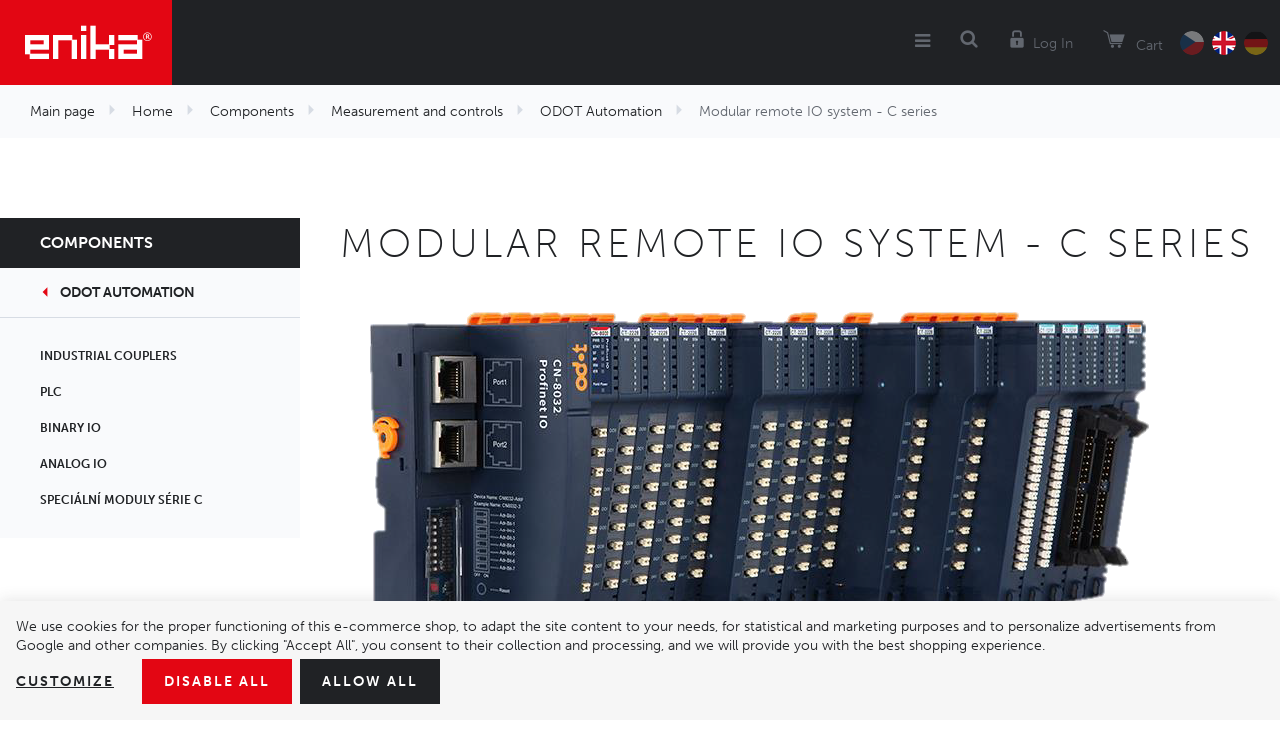

--- FILE ---
content_type: text/html; charset=UTF-8
request_url: https://www.enika.eu/komponenty/odot/seriesC/
body_size: 21490
content:
<!DOCTYPE html>

<html class="no-js lang-en" lang="en">
<head>
   
      <meta charset="utf-8">
      
                     <meta name="viewport" content="width=device-width, initial-scale=1">
               
      <meta http-equiv="X-UA-Compatible" content="IE=edge">
      <title>C series - Enika Nová Paka</title>
      
         
         
            <link rel="stylesheet" href="/web/build/app.8694bb34.css">
         
      

   <script>
      !function (e, t, n, a, c, l, m, o, d, f, h, i) {
         c[l] && (d = e.createElement(t), d[n] = c[l], e[a]("head")[0].appendChild(d), e.documentElement.className += " wf-cached"), function s() {
            for (d = e[a](t), f = "", h = 0; h < d.length; h++)i = d[h][n], i.match(m) && (f += i);
            f && (c[l] = "/**/" + f), setTimeout(s, o += o)
         }()
      }(document, "style", "innerHTML", "getElementsByTagName", localStorage, "tk", /^@font|^\.tk-/, 100);
   </script>
   <script>
      (function (d) {
         var config = {
               kitId: 'rht3qvm',
               scriptTimeout: 3000,
               async: true
            },
            h = d.documentElement, t = setTimeout(function () {
               h.className = h.className.replace(/\bwf-loading\b/g, "") + " wf-inactive";
            }, config.scriptTimeout), tk = d.createElement("script"), f = false, s = d.getElementsByTagName("script")[0], a;
         h.className += " wf-loading";
         tk.src = 'https://use.typekit.net/' + config.kitId + '.js';
         tk.async = true;
         tk.onload = tk.onreadystatechange = function () {
            a = this.readyState;
            if (f || a && a != "complete" && a != "loaded")return;
            f = true;
            clearTimeout(t);
            try {
               Typekit.load(config)
            } catch (e) {
            }
         };
         s.parentNode.insertBefore(tk, s)
      })(document);
   </script>


   <link rel="stylesheet" href="https://maxcdn.bootstrapcdn.com/font-awesome/4.4.0/css/font-awesome.min.css">


      <script src="/common/static/js/sentry-6.16.1.min.js"></script>

<script>
   Sentry.init({
      dsn: 'https://bdac53e35b1b4424b35eb8b76bcc2b1a@sentry.wpj.cz/9',
      allowUrls: [
         /www\.enika\.eu\//
      ],
      denyUrls: [
         // Facebook flakiness
         /graph\.facebook\.com/i,
         // Facebook blocked
         /connect\.facebook\.net\/en_US\/all\.js/i,
         // Chrome extensions
         /extensions\//i,
         /^chrome:\/\//i,
         /kupshop\.local/i
      ],
      beforeSend(event) {
         if (!/FBA[NV]|PhantomJS|SznProhlizec/.test(window.navigator.userAgent)) {
            return event;
         }
      },
      ignoreErrors: [
         // facebook / ga + disabled cookies
         'fbq is not defined',
         'Can\'t find variable: fbq',
         '_gat is not defined',
         'AW is not defined',
         'Can\'t find variable: AW',
         'url.searchParams.get', // gtm koza
         // localstorage not working in incoginto mode in iOS
         'The quota has been exceeded',
         'QuotaExceededError',
         'Undefined variable: localStorage',
         'localStorage is null',
         'The operation is insecure',
         "Failed to read the 'localStorage'",
         "gtm_",
         "Can't find variable: glami",
      ]
   });

   Sentry.setTag("web", "prod_enika_db");
   Sentry.setTag("wbpck", 1);
   Sentry.setTag("adm", 0);
   Sentry.setTag("tpl", "k");
   Sentry.setTag("sentry_v", "6.16.1");
</script>

      <script>
   window.wpj = window.wpj || {};
   wpj.onReady = wpj.onReady || [];
   wpj.jsShop = wpj.jsShop || {events:[]};

   window.dataLayer = window.dataLayer || [];
   function gtag() {
      window.dataLayer.push(arguments);
   }
   window.wpj.cookie_bar_send = true;

   wpj.getCookie = (sKey) => decodeURIComponent(
      document.cookie.replace(
         new RegExp(
            '(?:(?:^|.*;)\\s*' +
            encodeURIComponent(sKey).replace(/[\-\.\+\*]/g, '\\$&') +
            '\\s*\\=\\s*([^;]*).*$)|^.*$'
         ),
         '$1'
      )
   ) || null;

      var consents = wpj.getCookie('cookie-bar')?.split(',');

   if (!(consents instanceof Array)){
      consents = [];
   }

   consents_fields = {
      ad_storage: consents.includes('ad_storage') ? 'granted' : 'denied',
      ad_user_data: consents.includes('ad_storage') ? 'granted' : 'denied',
      ad_personalization: consents.includes('ad_storage') ? 'granted' : 'denied',
      personalization_storage: consents.includes('personalization_and_functionality_storage') ? 'granted' : 'denied',
      functionality_storage: 'granted',
      analytics_storage: consents.includes('analytics_storage') ? 'granted' : 'denied',
   };
   gtag('consent', 'default', consents_fields);

   gtag("set", "ads_data_redaction", true);

   dataLayer.push({
      'event': 'defaultConsent',
      'consents' : consents_fields,
      'version': 'v2'
   });
   </script>

<script>
   wpj.data = wpj.data || { };

   
   

   

   
</script>



      
   <meta name="author" content="enika.cz">


      <meta name="web_author" content="wpj.cz">

      
         <meta name="description" content="ODOT representation in the Czech ans Slovak Republics. Remote IO. Profinet, Ethercat, CANopen">
      
      
                     <meta name="robots" content="index, follow">
               
                      

                                          <link rel="next" href="?page=2">
               
      
         <link rel="shortcut icon" href="/templates/images/favicon.ico">
      

      <link rel="Contents" href="/sitemap/" type="text/html">
      <link rel="Search" href="/search/" type="text/html">

               <meta name="google-site-verification" content="T-R276AahRF-InP4MQBHytxF0iy-CGrpPh0CV-HIAjQ">
      
      
      
      
               

            

   

<script>page_data = {"page":{"language":"en","title":"C series - Enika Nov\u00e1 Paka","path":"\/komponenty\/odot\/seriesC\/","currency":"EUR","currencyRate":26,"breadCrumbs":[{"id":"","name":"Homepage"},{"id":1,"name":"Home"},{"id":3,"name":"Components"},{"id":741,"name":"Measurement and controls "},{"id":1626,"name":"ODOT Automation"},{"id":1627,"name":"Modular remote IO system - C series"}],"environment":"live","type":"category"},"user":{"sessionId":"8cb906ed8b89bab8c103445ca9a507c5","cartId":"no-cartID","type":"anonymous","cartValue":0,"cartValueWithVat":0,"cartValueWithoutVat":0,"cartItems":0},"resetRefferer":false,"event":"pageView","category":{"catId":1627,"catName":"Modular remote IO system - C series","catPath":[{"id":1,"name":"Home"},{"id":3,"name":"Components"},{"id":741,"name":"Measurement and controls "},{"id":1626,"name":"ODOT Automation"},{"id":1627,"name":"Modular remote IO system - C series"}],"catZbozi":{"id":"","name":""}},"once":false,"version":"v2"};page_data['page']['layout'] = window.innerWidth  > 991 ? 'web' : window.innerWidth > 543 ? 'tablet' : 'mobil';dataLayer.push(page_data);</script><script>
              wpj.onReady.push(function () {
                 [ 'logout', 'registration', 'login', 'newsletter_subscribe'].forEach(function (type) {
                    let cookieValue = wpj.storage.cookies.getItem('gtm_'+type);

                    if (cookieValue === null) {
                       return;
                    }
                    wpj.storage.cookies.removeItem('gtm_'+type);

                    cookieValue = JSON.parse(cookieValue);

                    let valueData;
                    if (type === 'newsletter_subscribe') {
                       valueData = { ...cookieValue };
                       type = 'newsletterSubscribe';
                    } else if (cookieValue instanceof Array) {
                       valueData = { data: cookieValue };
                    } else {
                       valueData = { value: cookieValue };
                    }
                     window.dataLayer.push({
                        event: 'success' +  gtm_ucfirst(type),
                           ...valueData
                     });
                 });
              });
              function gtm_ucfirst(str) {
                   if (!str || typeof str !== 'string') return str;
                   return str.charAt(0).toUpperCase() + str.slice(1);
               }
           </script>         <!-- Google Tag Manager -->
   <script data-cookieconsent="ignore">(function(w,d,s,l,i) {w[l] = w[l] || [];w[l].push({'gtm.start': new Date().getTime(), event: 'gtm.js'});
         var f = d.getElementsByTagName(s)[0],j=d.createElement(s),dl=l != 'dataLayer' ? '&l=' + l : '';
         j.async = true;j.src='//www.googletagmanager.com/gtm.js?id=' + i + dl;f.parentNode.insertBefore(j, f);
      })(window, document, 'script', 'dataLayer', 'GTM-582JGSHK');</script>
   <!-- End Google Tag Manager -->
   
</head>

<body>



<!-- Google Tag Manager -->
   <noscript>
       <iframe src="//www.googletagmanager.com/ns.html?id=GTM-582JGSHK" height="0" width="0" style="display:none;visibility:hidden"></iframe>
   </noscript>
<!-- End Google Tag Manager -->



   
         
   
   <div class="focus-submenu"></div>

      <div class="focus contact-form">
      <div class="focus-content">
         <a href="#" class="focus-close" data-focus="close">
            <span class="fc icons_close"></span>
         </a>

         <h2>Contact us </h2>

         <a href="/formulare/kontaktni-formular/" data-ondemand>Load</a>
         <div data-reload="contact" class="wrap"></div>

      </div>
   </div>
         
            <div class="header lang-en">
      <div class="container">
         <div class="logo-block">
            
               <a href="/" title="Enika Nova Paka" class="logo">
                  <img src="/templates/images/logo.png" alt="Enika Nová Paka" title="Enika Nová Paka" class="img-responsive">
               </a>
            
         </div>

         <div class="header-menu">
            
<div id="menu-top">
   
   
      <ul class="">
                     <li class="has-sub">
               <a href="/systemova-reseni/">
                                    System solutions
               </a>
                                 <div class="submenu">
                     
   
      <ul class="container system-solutions submenu-118">
                     <li class="">
               <a href="/components/wireless-communication/system-poseidon-868-mhz/">
                                       <i class="fc icons_133"></i>
                                    Control system Poseidon®
               </a>
                           </li>
                     <li class="">
               <a href="/komponenty/bezdratova-komunikace/system-poseidon-city/">
                                       <i class="fc icons_137"></i>
                                    Control system Poseidon® City
               </a>
                           </li>
                     <li class="">
               <a href="/components/measurement-and-controls/energy-measurement/">
                                       <i class="fc icons_134"></i>
                                    Energy consumption monitoring system Navisys
               </a>
                           </li>
               </ul>
   

                  </div>
                           </li>
                     <li class="has-sub">
               <a href="/komponenty_k3/svitidla_k318/">
                                    Luminaires
               </a>
                                 <div class="submenu">
                     
         <div class="container luminaires submenu-44">
         <div class="col-xl-7 col-lg-8 p-x-0">
            <ul>
                                 <li>
                     <a href="/components/luminaires/industry/">
                        Industry
                     </a>
                  </li>
                                 <li>
                     <a href="/components/luminaires/sports-grounds/">
                        Sports ground
                     </a>
                  </li>
                                 <li>
                     <a href="/components/luminaires/office-and-retail/">
                        Office and retail
                     </a>
                  </li>
                                 <li>
                     <a href="/components/luminaires/industry/workplace-system-luminaires/">
                        Workplace-System Luminaires
                     </a>
                  </li>
                                 <li>
                     <a href="/components/luminaires/advertising-surfaces/">
                        Advertising surface
                     </a>
                  </li>
                                 <li>
                     <a href="/components/luminaires/public-places/">
                        Public places
                     </a>
                  </li>
                                 <li>
                     <a href="/components/luminaires/magnfying-glass-with-lighting/">
                        Magnifying glass with lighting
                     </a>
                  </li>
                                 <li>
                     <a href="/components/luminaires/garden-and-architecture/">
                        Garden and architecture
                     </a>
                  </li>
                                 <li>
                     <a href="/components_k3/luminaires_k318/disinfection-uv-c-luminaires_k1299/">
                        Disinfection UV-C luminaires
                     </a>
                  </li>
                           </ul>
            <div class="col-lg-10 col-lg-push-1 text-right p-r-0 m-t-2">
               <a href="/components/" class="special-link">Show the whole assortment</a>
            </div>
         </div>
         <div class="col-xl-5 col-lg-4 p-r-0 border-left">
            <h3 class="text-center">More than 20&nbsp;000<br>items in stock</h3>
            <img src="/templates/images/submenuImage.png" alt="Komponenty" title="Komponenty" class="img-responsive pull-right">
         </div>
      </div>
   

                  </div>
                           </li>
                     <li class="has-sub">
               <a href="/produkty_k3/">
                                    Components
               </a>
                                 <div class="submenu">
                     
         <div class="container components submenu-38">
         <div class="col-xl-7 col-lg-8 p-x-0">
            <ul>
                                 <li>
                     <a href="/komponenty_k3/jisteni_k426/">
                        Protection
                     </a>
                  </li>
                                 <li>
                     <a href="/komponenty_k3/chlazeni_k454/">
                        Cooling systems
                     </a>
                  </li>
                                 <li>
                     <a href="/komponenty_k3/spinani_k415/">
                        Switching
                     </a>
                  </li>
                                 <li>
                     <a href="/komponenty_k3/pripojovani_k407/">
                        Connecting
                     </a>
                  </li>
                                 <li>
                     <a href="/komponenty_k3/napajeni_k730/">
                        Power supply
                     </a>
                  </li>
                                 <li>
                     <a href="/komponenty_k3/komponenty-pro-bezdratove-systemy_k732/">
                        Wireless communication
                     </a>
                  </li>
                                 <li>
                     <a href="/komponenty_k3/pohony_k309/">
                        Motions
                     </a>
                  </li>
                                 <li>
                     <a href="/komponenty_k3/mereni-a-regulace_k741/">
                        Measurement and controls
                     </a>
                  </li>
                                 <li>
                     <a href="/komponenty_k3/senzory_k287/">
                        Sensors
                     </a>
                  </li>
                                 <li>
                     <a href="/komponenty_k3/konstrukcni-prvky_k744/">
                        Electromechanical components
                     </a>
                  </li>
                                 <li>
                     <a href="/komponenty_k3/komponenty-v-akci_k1141/">
                        Clearance sale
                     </a>
                  </li>
                                 <li>
                     <a href="/komponenty/komponenty-pro-obnovitelne-zdroje-energii/">
                        Komponenty pro obnovitelné zdroje energií
                     </a>
                  </li>
                           </ul>
            <div class="col-lg-10 col-lg-push-1 text-right p-r-0 m-t-2">
               <a href="/components/" class="special-link">Show the whole assortment</a>
            </div>
         </div>
         <div class="col-xl-5 col-lg-4 p-r-0 border-left">
            <h3 class="text-center">More than 20&nbsp;000<br>items in stock</h3>
            <img src="/templates/images/submenuImage.png" alt="Komponenty" title="Komponenty" class="img-responsive pull-right">
         </div>
      </div>
   

                  </div>
                           </li>
                     <li class="">
               <a href="/o-nas">
                                    About us
               </a>
                           </li>
                     <li class="">
               <a href="/kontakt">
                                    Contacts
               </a>
                           </li>
                     <li class="">
               <a href="/kariera">
                                    Careers
               </a>
                           </li>
               </ul>
   

</div>

         </div>

         <div class="nav-customer display-table">
            <div class="hidden-lg-up header-burger">
               <a href="" data-burger><i class="fa fa-bars"></i></a>
            </div>

            <div class="header-search search-toggle">
               <a class="" href="/search/" data-search><i class="fc icons_search"></i></a>
            </div>

            <div class="header-login ">
                                 <a href="/login/" class="login-link" data-login-link><i class="fc icons_user"></i><span>Log In</span></a>
                           </div>

            <div class="header-cart">
   <a href="/components/" class="cart-link" data-reload="cart-info">
      <i class="fc icons_cart"></i>
      
            <span>Cart</span>
   </a>

         <div class="header-cart-hover">
         <div data-reload="cartinfo-products" data-reload="cart-hover-info">
                     </div>
      </div>
   </div>


            <div class="header-language">
               <a href="/change-language/cs/" >
                  <img src="/templates/images/flagCz.png" alt="CZ" title="CZ">
               </a>
               <a href="https://www.enika.eu/change-language/en/?referer=/komponenty/odot/seriesC/" class="active">
                  <img src="/templates/images/flagEn.png" alt="EN" title="EN">
               </a>
               <a href="https://www.enika.eu/change-language/de/?referer=/komponenty/odot/seriesC/" >
                  <img src="/templates/images/flagDe.png" alt="DE" title="DE">
               </a>
            </div>

                     </div>
      </div>
   </div>
   <div class="pos-rel oc-w">
      <div class="header-search-offcanvas">
         <div class="container">
            <form method="get" action="/search/" class="form search display-table" id="sf">
   <div class="display-cell pos-rel">
      <input type="text" name="search" value="" maxlength="100" class="form-control autocomplete-control" placeholder="Search term" id="search"
         autocomplete="off">
      <script id="productSearch" type="text/x-dot-template">
         
            {{? it.items.Produkty || it.items.Kategorie || it.items.Vyrobci  }}

            {{? it.items.Produkty }}
            <div class="ac-products">
               <ul>
                  {{~it.items.Produkty.items :item :index}}
                  <li data-autocomplete-item="product">
                     <a href="/launch.php?s=redir&type=product&id={{=item.id}}">
                        {{? item.image }}
                        <img src="{{=item.image}}" alt="{{=item.label}}" title="{{=item.label}}">
                        {{??}}
                        <img src="/templates/images/no-img.jpg" alt="{{=item.label}}" title="{{=item.label}}">
                        {{?}}
                        <span>{{=item.label}}</span>
                     </a>
                  </li>
                  {{~}}
               </ul>
            </div>
            {{?}}

         <div class="ac-side">
            {{? it.items.Kategorie }}
            <div class="ac-categories">
               <h4>Categories</h4>
               <ul>
                  {{~it.items.Kategorie.items :item :index}}
                  <li data-autocomplete-item="section">
                     <a href="/launch.php?s=redir&type=category&id={{=item.id}}">{{=item.label}}</a>
                  </li>
                  {{~}}
               </ul>
            </div>
            {{?}}

            {{? it.items.Vyrobci }}
            <div class="ac-categories">
               <h4>Brands</h4>
               <ul>
                  {{~it.items.Vyrobci.items :item :index}}
                  <li data-autocomplete-item="section">
                     <a href="/launch.php?s=redir&type=producer&id={{=item.id}}">{{=item.label}}</a>
                  </li>
                  {{~}}
               </ul>
            </div>
            {{?}}
         </div>

         <div class="ac-showall" data-autocomplete-item="show-all">
            <a href="" class="btn btn-primary">Show all results</a>
            <div class="clearfix"></div>
         </div>

            {{??}}
         <div class="p-a-1">
            No results
         </div>
            {{?}}
         
      </script>
   </div>

   <div class="display-cell">
      <button name="submit" type="submit" value="Search" class="btn btn-primary btn-block">Search</button>
   </div>

   <div class="display-cell">
      <button class="search-toggle"><i class="fc lightbox_close"></i></button>
   </div>

</form>

<script>
   wpj.onReady.push(function () {
      $('#search').productSearch({
         jumpToProduct: false
      });
   });
</script>

         </div>
      </div>
   </div>

   
   <div class="added-to-cart-wrapper">
    <div>
        <div data-template="added-to-cart">
            <div class="added-to-cart">
                <a href="#" class="hidden" data-remove><span class="fa fa-remove"></span></a>
                <h6>Product was added to the shopping cart</h6>
                <p><span data-template-placeholder="pieces"></span> pcs <span data-template-placeholder="title"></span></p>
            </div>
        </div>
    </div>
</div>

<script>
   function showAddedToCart(placeholders)
   {
      var $template = $('[data-template="added-to-cart"]'),
         $message = $template.clone().attr('data-template', null);
      $message.insertBefore($template);

      for (var name in placeholders)
         $message.find('[data-template-placeholder="'+name+'"]').html(placeholders[name]);

      $message.find('.added-to-cart').addClass('active').css({ opacity:0 }).transit({ opacity: 1 });

      $message.on('click', '[data-remove]', function(e){
         $message.transit({
            'max-height': 0,
            'opacity': 0
         }, function () {
            $message.remove();
         })
      });

      setTimeout(function() {
         $message.find('[data-remove]').click();
      }, 2000);

      setTimeout(function() {
         $('.header-cart').find('input').change();
      }, 100);
   }
</script>


   
      <div class="container-breadcrumbs ">
         <div class="container">
                        <div class="row bc">
   <div class="col-md-12">
      <ul class="breadcrumb">
                       <li >
                                                              <a href="/">Main page</a>
                                                   </li>
                           <li >
                                                              <a href="/home_k1/">Home</a>
                                                   </li>
                           <li >
                                                              <a href="/components/">Components</a>
                                                   </li>
                           <li >
                                                              <a href="/components/measurement-and-controls/">Measurement and controls </a>
                                                   </li>
                           <li >
                                                              <a href="/komponenty/odot/">ODOT Automation</a>
                                                   </li>
                           <li class="active">
                                                               Modular remote IO system - C series
                                                   </li>
                    </ul>
   </div>
</div>
         </div>
      </div>
   

   
   <div class="catalog-nav-wrapper ">
      <div class="catalog-nav opened-nav">
         <h5 class="catalog-nav-close"><a href="/components/">Components</a></h5>

         
                                                                     
                           <a href="/komponenty/odot/"
                  class="nav-back-link has-arrow">ODOT Automation</a>
            
                     
         
   
   <ul class="nav nav-pills nav-stacked">
               <li id="section_1629" class="nav-item">
            <a href="/komponenty/odot/seriesC/couplers/"
               class="nav-link">
               Industrial Couplers
            </a>
         </li>
               <li id="section_1673" class="nav-item">
            <a href="/komponenty/odot/seriesC/plc/"
               class="nav-link">
               PLC
            </a>
         </li>
               <li id="section_1630" class="nav-item">
            <a href="/komponenty/odot/seriesC/binaryIO/"
               class="nav-link">
               Binary IO
            </a>
         </li>
               <li id="section_1631" class="nav-item">
            <a href="/komponenty/odot/seriesC/analogIO/"
               class="nav-link">
               Analog IO
            </a>
         </li>
               <li id="section_1632" class="nav-item">
            <a href="/komponenty/odot/seriesC/special/"
               class="nav-link">
               Speciální moduly série C
            </a>
         </li>
         </ul>


      </div>

   </div>
   <div class="category-page-wrapper cancel-footer-margin" data-filter_form>
      <div class="row m-x-0">
         <div class="col-xs-12 p-x-0">
            
            <h1 class="container less-container container-pull-right  m-b-2">Modular remote IO system - C series</h1>
            <div class="clearfix"></div>
                           <div class="container less-container container-pull-right p-b-3">

                  
                  <div class="category-description">
                                                                        <figure class="w-figure text-left"><div class="w-photo w-photo-size-original "> <img src="/data/tmp/105/4/31474_105.jpg" srcset="/data/tmp/104/4/31474_104.jpg?1669020695 300w, /data/tmp/105/4/31474_105.jpg?1669020695 600w, /data/tmp/106/4/31474_106.jpg?1669020695 821w, /data/tmp/107/4/31474_107.jpg?1669020695 821w" sizes="(min-width: 1440px) 821px, (min-width: 1220px) 821px, (min-width: 768px) calc((100vw / 1) - 20px), calc(100vw - 20px)" draggable="true" class="" loading="lazy"> </div></figure><figure class="w-figure text-left"><div class="w-photo w-photo-size-original "> <img src="/data/tmp/105/5/31475_105.jpg" srcset="/data/tmp/104/5/31475_104.jpg?1669021007 300w, /data/tmp/105/5/31475_105.jpg?1669021007 600w, /data/tmp/106/5/31475_106.jpg?1669021007 985w, /data/tmp/107/5/31475_107.jpg?1669021007 985w" sizes="(min-width: 1440px) 985px, (min-width: 1220px) 985px, (min-width: 768px) calc((100vw / 1) - 20px), calc(100vw - 20px)" draggable="true" class="" loading="lazy"> </div></figure><div class="w-text"><p>Jedná se o standardní stavebnicový systém složený z komunikačního adaptéru a k němu připojených signálových karet, vše na DIN35. Disponují širokým výběrem komunikačních couplerů. Dále binárními moduly (PNP i PNP), &nbsp;analogovými moduly a mnoha speciálními moduly jako enkodérové nebo komunikační moduly. Komunikační jednotky se vyrábějí v provedení pro mnoho druhů sběrnic. GSDML, GSD, EDS a XLM soubory i nástroje a manuály jsou ke stažení na našich stránkách nebo&nbsp;na stránkách výrobce. ODOT lze tedy velmi jednoduše imlementovat do Vašeho TIA portal, Codesys nebo TwinCAT projektu.</p><p><a href="https://www.blaja.cz/plc-automaty/simatic-s7-a-profinet-io-periferie-odot.html" data-type="external">https://www.blaja.cz/plc-automaty/simatic-s7-a-profinet-io-periferie-odot.html</a></p><p>&nbsp;</p></div><div class="w-video-wrapper"><iframe src="https://www.youtube.com/embed/h3yOpIf8BHI?rel=0" frameborder="0" allow="accelerometer; autoplay; encrypted-media; gyroscope; picture-in-picture" allowfullscreen=""></iframe></div>
                                                               </div>

                     <div class="row">
                        <div class="subsection-block child col-xl-3 col-md-4 col-sm-6 col-xs-12">
            <a href="/komponenty/odot/seriesC/couplers/"
               class="inner display-table" title="Industrial Couplers">
               <span class="display-cell img">
                  <img src="/data/tmp/6/9/1629_6.jpg?1669271968_1" class="img-responsive" alt="Industrial Couplers" title="Industrial Couplers">
               </span>
               <strong class="display-cell title">
                  Industrial Couplers
               </strong>
            </a>
         </div>
                        <div class="subsection-block child col-xl-3 col-md-4 col-sm-6 col-xs-12">
            <a href="/komponenty/odot/seriesC/plc/"
               class="inner display-table" title="PLC">
               <span class="display-cell img">
                  <img src="/data/tmp/6/3/1673_6.jpg?1680532745_1" class="img-responsive" alt="PLC" title="PLC">
               </span>
               <strong class="display-cell title">
                  PLC
               </strong>
            </a>
         </div>
                        <div class="subsection-block child col-xl-3 col-md-4 col-sm-6 col-xs-12">
            <a href="/komponenty/odot/seriesC/binaryIO/"
               class="inner display-table" title="Binary IO">
               <span class="display-cell img">
                  <img src="/data/tmp/6/0/1630_6.jpg?1669272016_1" class="img-responsive" alt="Binary IO" title="Binary IO">
               </span>
               <strong class="display-cell title">
                  Binary IO
               </strong>
            </a>
         </div>
                        <div class="subsection-block child col-xl-3 col-md-4 col-sm-6 col-xs-12">
            <a href="/komponenty/odot/seriesC/analogIO/"
               class="inner display-table" title="Analog IO">
               <span class="display-cell img">
                  <img src="/data/tmp/6/1/1631_6.jpg?1669272005_1" class="img-responsive" alt="Analog IO" title="Analog IO">
               </span>
               <strong class="display-cell title">
                  Analog IO
               </strong>
            </a>
         </div>
                        <div class="subsection-block child col-xl-3 col-md-4 col-sm-6 col-xs-12">
            <a href="/komponenty/odot/seriesC/special/"
               class="inner display-table" title="Speciální moduly série C">
               <span class="display-cell img">
                  <img src="/data/tmp/6/2/1632_6.jpg?1669272047_1" class="img-responsive" alt="Speciální moduly série C" title="Speciální moduly série C">
               </span>
               <strong class="display-cell title">
                  Speciální moduly série C
               </strong>
            </a>
         </div>
         </div>


                                       <div data-filter="wrapper" style="position: relative;">

                        <div class="category-filter filter-top p-t-1 m-t-2">
                           <form data-filter="form">
                              <div class="row m-b-1">

                                                                  <div class="col-sm-4 col-xs-6 col-md-5 col-lg-4" id="ordering">
                                    <input type="hidden" name="order_by" value="">
                                    <input type="hidden" name="order_dir" value="">

                                    <label for="sort">Sort  

<i class="filter-sort-tooltip">
   <span class="wpj-tooltip">
   Best sellers:
   Products are listed by

            product name
   
            in ascending order.
   
         Out of stock products are listed at the end.
            In this section, some items are set to be placed at specific positions.
   </span>
</i>
</label>

                                    <select class="c-select" name="sort" id="sort" data-filter-input="razeni">
                                       <option value="" selected>Best sellers</option>
                                       <option value="3">Least expensive</option>
                                       <option value="-3">Most exprensive</option>
                                       <option value="-5">Best sellers</option>
                                    </select>
                                 </div>

                                                                  <div class="col-sm-5 col-xs-6 col-md-4 col-lg-3 instore">
                                    <label class="custom-checkbox custom-control">
                                       <input class="custom-control-input" type="checkbox" name="dynamic_filter[inStore]" value="42"
                                              data-filter-input="skladem">
                                       <span class="custom-control-indicator"></span>
                                       Only goods in stock
                                    </label>
                                 </div>

                                                                  <div class="col-sm-3 col-xs-5 col-md-3 col-lg-3 text-right p-l-0 pull-right">
                                    <div class="filter-total">
                                       <div data-reload="pagerTotal">
                                          41
                                          products                                       </div>
                                    </div>
                                 </div>

                              </div>
                           </form>

                           <div class="col-xs-12 m-b-1">
                              <div class="row filter-container bg-alt">
                                 <div id="filtr-obal">
   <form data-filter="form" class="category-filter filter-side" name="cat_order" method="get" action="/katalog/">

                              
      
      
      
      
         
                                    <div class="tab col-xl-4 col-md-6 col-xs-12">
                  <input type="hidden" name="dynamic_filter[parameters][341][type]"
                     value="list" data-filter-input="remote-io">
                  <div class="tab-btn" data-opener=".filter-subrow-341">Remote IO<i class="fc icons_caret_down"></i></div>
                  <div class="tab-content filter-subrow-341 scrollbar" style="display: none;">
                                             <label class="custom-checkbox custom-control check-13182" for="dynamic_filter_parameters_341_13182">
                           <input class="custom-control-input" type="checkbox" name="dynamic_filter[parameters][341][value][]"
                              value="13182" id="dynamic_filter_parameters_341_13182" data-filter-input="remote-io">
                           <span class="custom-control-indicator"></span>
                           Komunikační a rozšiřující modul                            <small>(<span class="filter-count" data-filter-count="13182">6</span>)
                           </small>
                        </label>
                                             <label class="custom-checkbox custom-control check-13183" for="dynamic_filter_parameters_341_13183">
                           <input class="custom-control-input" type="checkbox" name="dynamic_filter[parameters][341][value][]"
                              value="13183" id="dynamic_filter_parameters_341_13183" data-filter-input="remote-io">
                           <span class="custom-control-indicator"></span>
                           Coupler                            <small>(<span class="filter-count" data-filter-count="13183">8</span>)
                           </small>
                        </label>
                                             <label class="custom-checkbox custom-control check-13184" for="dynamic_filter_parameters_341_13184">
                           <input class="custom-control-input" type="checkbox" name="dynamic_filter[parameters][341][value][]"
                              value="13184" id="dynamic_filter_parameters_341_13184" data-filter-input="remote-io">
                           <span class="custom-control-indicator"></span>
                           Binarní vstupy                            <small>(<span class="filter-count" data-filter-count="13184">6</span>)
                           </small>
                        </label>
                                             <label class="custom-checkbox custom-control check-13185" for="dynamic_filter_parameters_341_13185">
                           <input class="custom-control-input" type="checkbox" name="dynamic_filter[parameters][341][value][]"
                              value="13185" id="dynamic_filter_parameters_341_13185" data-filter-input="remote-io">
                           <span class="custom-control-indicator"></span>
                           Binarní výstupy                            <small>(<span class="filter-count" data-filter-count="13185">7</span>)
                           </small>
                        </label>
                                             <label class="custom-checkbox custom-control check-13186" for="dynamic_filter_parameters_341_13186">
                           <input class="custom-control-input" type="checkbox" name="dynamic_filter[parameters][341][value][]"
                              value="13186" id="dynamic_filter_parameters_341_13186" data-filter-input="remote-io">
                           <span class="custom-control-indicator"></span>
                           Analogové vstupy                            <small>(<span class="filter-count" data-filter-count="13186">7</span>)
                           </small>
                        </label>
                                             <label class="custom-checkbox custom-control check-13187" for="dynamic_filter_parameters_341_13187">
                           <input class="custom-control-input" type="checkbox" name="dynamic_filter[parameters][341][value][]"
                              value="13187" id="dynamic_filter_parameters_341_13187" data-filter-input="remote-io">
                           <span class="custom-control-indicator"></span>
                           Analogové výstupy                            <small>(<span class="filter-count" data-filter-count="13187">3</span>)
                           </small>
                        </label>
                                             <label class="custom-checkbox custom-control check-13188" for="dynamic_filter_parameters_341_13188">
                           <input class="custom-control-input" type="checkbox" name="dynamic_filter[parameters][341][value][]"
                              value="13188" id="dynamic_filter_parameters_341_13188" data-filter-input="remote-io">
                           <span class="custom-control-indicator"></span>
                           Enkodérové vstupy                            <small>(<span class="filter-count" data-filter-count="13188">4</span>)
                           </small>
                        </label>
                                       </div>
               </div>
                           
      
      
                        <div class="tab filter-price col-xl-4 col-md-6 col-xs-12">
            <div class="tab-btn" data-opener=".filter-subrow-price">Price<i class="fc icons_caret_down"></i></div>
            <div class="tab-content filter-subrow-price" style="display: none;">
               <p>
                  <span id="filter_price_slider_min">20,84</span>
                  -
                  <span id="filter_price_slider_max">293,75</span>
                  <span class="currency-symbol">€</span>
               </p>
               <div>
                  <input type="hidden" name="dynamic_filter[price][min]" value="20.8362"
                     data-filter-input="cena">
                  <input type="hidden" name="dynamic_filter[price][max]" value="293.7517"
                     data-filter-input="cena">
                  <input type="hidden" name="dynamic_filter[price][value]" value="" data-filter-input="cena">
                  <div data-filter-range="cena"></div>
               </div>
            </div>
         </div>
         </form>
</div>

<script>
   wpj.onReady.push(function () {


      // Filter
      var $filterForm = $("[data-filter_form]"),
         $filter = $filterForm.categoryFilter({

         }).data('wpjCategoryFilter');

      $filter.addItems({
         'skladem': {
            visible: false,
            create: function () {
               var me = this;
            }
         },
         'vyrobce': {
            type: jQuery.fn.categoryFilter.ItemCheckboxMultipleSeparate
         },

                                             'remote-io': {
            type: jQuery.fn.categoryFilter.ItemCheckboxMultiple,
            title: 'Remote IO'
         },
                                             'razeni': {
            $inputs: $filterForm.find('[name=order_by],[name=order_dir]'),
            create: function () {
               this._super(arguments);
               var me = this;
               this.$element.on('change', function () {
                  var value = me.getValue();
                  var order = jQuery.fn.categoryFilter.ItemSorting.fromValue(value);
                  me.$inputs.eq(0).val(order[0]);
                  me.$inputs.eq(1).val(order[1]);
               });
            },
            setValue: function (value) {
               this._super(arguments);
               this.$element.change();
            },
            getValue: function (value) {
               return this._super(arguments);
            },
            reset: function () {
            },
            visible: false
         },
                  'cena': {
            type: jQuery.fn.categoryFilter.ItemPriceWithoutVat,
            steps: 40,
            unit: '€',
            title: 'Cena',
            setInputValue: function (value) {
               if (!value) {
                  return;
               }
               this._super(arguments);

               var minValue = this._removeVat(value[0]),
                  maxValue = this._removeVat(value[1]);

               $("#filter_price_slider_min").text(minValue.toFixed(this.precision));
               $("#filter_price_slider_max").text(maxValue.toFixed(this.precision));
            }
         },
                  'strana': {
            type: jQuery.fn.categoryFilter.ItemPaging,
            onPageLoad: function () {
               var $pagerTop = $("[data-reload='products']");

               if (!wpj.domUtils.isInView($pagerTop))
                  wpj.domUtils.scrollTo($pagerTop);

               return this._super(arguments)
            }
         },
         'zobrazeni': {
            visible: false,
            visible_hash: false,
            defaultValue: -1
         }
      });

      $filter.initialize();
   });
</script>
                              </div>
                           </div>

                                                      <div class="filter-selected col-xs-12 empty m-b-1" data-filter-reset="wrap">
                              <div class="col-xs-12 filter-selected-inner">
                                 <p class="pull-left">The list is limited to</p>
                                 <div class="filter-selected-list pull-left" data-filter-reset="items">
                                    <div class="filter-selected-item" data-filter-reset="template">
                                       <span data-filter-reset="item-label"></span><a href="" class="delete" data-filter-reset="reset-item"><span
                                                  class="fc lightbox_close"></span></a>
                                    </div>
                                 </div>
                                 <a href="" id="reset-filter" class="reset pull-right" data-filter-reset="reset">Clear<span
                                            class="fc lightbox_close"></span></a>
                              </div>
                           </div>

                        </div>

                        <div class="products-list col-xs-12 p-x-0" data-filter="products">
                           <div data-reload="products" id="productList">
                              
    
        
   <div class="row catalog-row products" data-page="1" data-tracking-view='{"_clear":true,"event":"productsImpressions","impressions":{"products":[{"id":42872,"idProduct":42872,"EAN":"","code":1108256,"productCode":1108256,"hasVariations":false,"variationsIds":[],"idVariation":null,"variationCode":null,"variationName":null,"soldOut":null,"idAll":[],"categoryMain":[{"id":1629,"name":"Industrial Couplers"}],"categoryCurrent":[{"id":1,"name":"Home"},{"id":3,"name":"Components"},{"id":741,"name":"Measurement and controls "},{"id":1626,"name":"ODOT Automation"},{"id":1627,"name":"Modular remote IO system - C series"}],"producer":"ODOT Automation","campaigns":{"S":{"id":"S","name":"Zve\u0159ejnit cenu"},"MN":{"id":"MN","name":"Manu\u00e1ln\u00ed novinka"}},"name":"CN-8011, MODBUS-RTU ADAPTER","vat":21,"price":144.39,"priceWithVat":144.39,"priceWithoutVat":119.33,"priceVat":25.06,"priceWithoutDiscount":144.39,"discount":0,"hasDiscount":false,"availability":"in stock","url":"https:\/\/www.enika.eu\/cn-8011-modbus-rtu-adapter_z42872\/","imageUrl":"https:\/\/www.enika.eu\/data\/tmp\/0\/8\/31518_0.jpg?1669646611_1","position":1},{"id":42869,"idProduct":42869,"EAN":"","code":1108252,"productCode":1108252,"hasVariations":false,"variationsIds":[],"idVariation":null,"variationCode":null,"variationName":null,"soldOut":null,"idAll":[],"categoryMain":[{"id":1629,"name":"Industrial Couplers"}],"categoryCurrent":[{"id":1,"name":"Home"},{"id":3,"name":"Components"},{"id":741,"name":"Measurement and controls "},{"id":1626,"name":"ODOT Automation"},{"id":1627,"name":"Modular remote IO system - C series"}],"producer":"ODOT Automation","campaigns":{"S":{"id":"S","name":"Zve\u0159ejnit cenu"},"MN":{"id":"MN","name":"Manu\u00e1ln\u00ed novinka"}},"name":"CN-8033, ETHERCAT ADAPTER","vat":21,"price":159.27,"priceWithVat":159.27,"priceWithoutVat":131.63,"priceVat":27.64,"priceWithoutDiscount":159.27,"discount":0,"hasDiscount":false,"availability":"in stock","url":"https:\/\/www.enika.eu\/cn-8033-ethercat-adapter_z42869\/","imageUrl":"https:\/\/www.enika.eu\/data\/tmp\/0\/0\/31510_0.jpg?1669129794_1","position":2},{"id":42836,"idProduct":42836,"EAN":"","code":1108210,"productCode":1108210,"hasVariations":false,"variationsIds":[],"idVariation":null,"variationCode":null,"variationName":null,"soldOut":null,"idAll":[],"categoryMain":[{"id":1630,"name":"Binary IO"}],"categoryCurrent":[{"id":1,"name":"Home"},{"id":3,"name":"Components"},{"id":741,"name":"Measurement and controls "},{"id":1626,"name":"ODOT Automation"},{"id":1627,"name":"Modular remote IO system - C series"}],"producer":"ODOT Automation","campaigns":{"S":{"id":"S","name":"Zve\u0159ejnit cenu"}},"name":"CT-222F, 16DQ 24VDC PNP","vat":21,"price":77.4,"priceWithVat":77.4,"priceWithoutVat":63.97,"priceVat":13.43,"priceWithoutDiscount":77.4,"discount":0,"hasDiscount":false,"availability":"in stock","url":"https:\/\/www.enika.eu\/ct-222f-16dq-24vdc-pnp_z42836\/","imageUrl":"https:\/\/www.enika.eu\/data\/tmp\/0\/9\/31509_0.jpg?1669129285_1","position":3},{"id":42840,"idProduct":42840,"EAN":"","code":1108218,"productCode":1108218,"hasVariations":false,"variationsIds":[],"idVariation":null,"variationCode":null,"variationName":null,"soldOut":null,"idAll":[],"categoryMain":[{"id":1630,"name":"Binary IO"}],"categoryCurrent":[{"id":1,"name":"Home"},{"id":3,"name":"Components"},{"id":741,"name":"Measurement and controls "},{"id":1626,"name":"ODOT Automation"},{"id":1627,"name":"Modular remote IO system - C series"}],"producer":"ODOT Automation","campaigns":{"S":{"id":"S","name":"Zve\u0159ejnit cenu"},"MN":{"id":"MN","name":"Manu\u00e1ln\u00ed novinka"}},"name":"CT-2718, 8DQ RELAY 30V 2A","vat":21,"price":99.26,"priceWithVat":99.26,"priceWithoutVat":82.03,"priceVat":17.23,"priceWithoutDiscount":99.26,"discount":0,"hasDiscount":false,"availability":"in stock","url":"https:\/\/www.enika.eu\/ct-2718-8dq-relay-30v-2a_z42840\/","imageUrl":"https:\/\/www.enika.eu\/data\/tmp\/0\/9\/31529_0.jpg?1669713668_1","position":4},{"id":42842,"idProduct":42842,"EAN":"","code":1108220,"productCode":1108220,"hasVariations":false,"variationsIds":[],"idVariation":null,"variationCode":null,"variationName":null,"soldOut":null,"idAll":[],"categoryMain":[{"id":1631,"name":"Analog IO"}],"categoryCurrent":[{"id":1,"name":"Home"},{"id":3,"name":"Components"},{"id":741,"name":"Measurement and controls "},{"id":1626,"name":"ODOT Automation"},{"id":1627,"name":"Modular remote IO system - C series"}],"producer":"ODOT Automation","campaigns":{"S":{"id":"S","name":"Zve\u0159ejnit cenu"},"MN":{"id":"MN","name":"Manu\u00e1ln\u00ed novinka"}},"name":"CT-3168, 8 VOLTAGE INPUTS","vat":21,"price":199.46,"priceWithVat":199.46,"priceWithoutVat":164.84,"priceVat":34.62,"priceWithoutDiscount":199.46,"discount":0,"hasDiscount":false,"availability":"in stock","url":"https:\/\/www.enika.eu\/ct-3168-8-voltage-inputs_z42842\/","imageUrl":"https:\/\/www.enika.eu\/data\/tmp\/0\/7\/31507_0.jpg?1669127814_1","position":5},{"id":42844,"idProduct":42844,"EAN":"","code":1108222,"productCode":1108222,"hasVariations":false,"variationsIds":[],"idVariation":null,"variationCode":null,"variationName":null,"soldOut":null,"idAll":[],"categoryMain":[{"id":1631,"name":"Analog IO"}],"categoryCurrent":[{"id":1,"name":"Home"},{"id":3,"name":"Components"},{"id":741,"name":"Measurement and controls "},{"id":1626,"name":"ODOT Automation"},{"id":1627,"name":"Modular remote IO system - C series"}],"producer":"","campaigns":{"S":{"id":"S","name":"Zve\u0159ejnit cenu"},"DP":{"id":"DP","name":"Doprodej"},"MN":{"id":"MN","name":"Manu\u00e1ln\u00ed novinka"}},"name":"CT-3713, 3 PT100 TEMPERATURE INPUTS","vat":21,"price":125.31,"priceWithVat":125.31,"priceWithoutVat":103.56,"priceVat":21.75,"priceWithoutDiscount":125.31,"discount":0,"hasDiscount":false,"availability":"in stock","url":"https:\/\/www.enika.eu\/ct-3713-3-pt100-temperature-inputs_z42844\/","imageUrl":"https:\/\/www.enika.eu\/data\/tmp\/0\/6\/31526_0.jpg?1669651986_1","position":6},{"id":42848,"idProduct":42848,"EAN":"","code":1108226,"productCode":1108226,"hasVariations":false,"variationsIds":[],"idVariation":null,"variationCode":null,"variationName":null,"soldOut":null,"idAll":[],"categoryMain":[{"id":1631,"name":"Analog IO"}],"categoryCurrent":[{"id":1,"name":"Home"},{"id":3,"name":"Components"},{"id":741,"name":"Measurement and controls "},{"id":1626,"name":"ODOT Automation"},{"id":1627,"name":"Modular remote IO system - C series"}],"producer":"ODOT Automation","campaigns":{"S":{"id":"S","name":"Zve\u0159ejnit cenu"},"MN":{"id":"MN","name":"Manu\u00e1ln\u00ed novinka"}},"name":"CT-3808, 8 ANALOG INPUTS, THERMOCOUPLE","vat":21,"price":293.75,"priceWithVat":293.75,"priceWithoutVat":242.77,"priceVat":50.98,"priceWithoutDiscount":293.75,"discount":0,"hasDiscount":false,"availability":"in stock","url":"https:\/\/www.enika.eu\/ct-3808-8-analog-inputs-thermocouple_z42848\/","imageUrl":"https:\/\/www.enika.eu\/data\/tmp\/0\/8\/32428_0.jpg?1685440467_1","position":7},{"id":42856,"idProduct":42856,"EAN":"","code":1108234,"productCode":1108234,"hasVariations":false,"variationsIds":[],"idVariation":null,"variationCode":null,"variationName":null,"soldOut":null,"idAll":[],"categoryMain":[{"id":1632,"name":"Speci\u00e1ln\u00ed moduly s\u00e9rie C"}],"categoryCurrent":[{"id":1,"name":"Home"},{"id":3,"name":"Components"},{"id":741,"name":"Measurement and controls "},{"id":1626,"name":"ODOT Automation"},{"id":1627,"name":"Modular remote IO system - C series"}],"producer":"ODOT Automation","campaigns":{"S":{"id":"S","name":"Zve\u0159ejnit cenu"},"MN":{"id":"MN","name":"Manu\u00e1ln\u00ed novinka"}},"name":"CT-5321, MODBUS SERIAL PORT MODULE","vat":21,"price":151.08,"priceWithVat":151.08,"priceWithoutVat":124.86,"priceVat":26.22,"priceWithoutDiscount":151.08,"discount":0,"hasDiscount":false,"availability":"in stock","url":"https:\/\/www.enika.eu\/ct-5321-modbus-serial-port-module_z42856\/","imageUrl":"https:\/\/www.enika.eu\/data\/tmp\/0\/8\/31538_0.jpg?1669726959_1","position":8},{"id":42852,"idProduct":42852,"EAN":"","code":1108230,"productCode":1108230,"hasVariations":false,"variationsIds":[],"idVariation":null,"variationCode":null,"variationName":null,"soldOut":null,"idAll":[],"categoryMain":[{"id":1629,"name":"Industrial Couplers"}],"categoryCurrent":[{"id":1,"name":"Home"},{"id":3,"name":"Components"},{"id":741,"name":"Measurement and controls "},{"id":1626,"name":"ODOT Automation"},{"id":1627,"name":"Modular remote IO system - C series"}],"producer":"","campaigns":{"MN":{"id":"MN","name":"Manu\u00e1ln\u00ed novinka"}},"name":"CT-5801, TERMINAL MODULE","vat":21,"price":0,"priceWithVat":0,"priceWithoutVat":0,"priceVat":0,"priceWithoutDiscount":0,"discount":0,"hasDiscount":false,"availability":"in stock","url":"https:\/\/www.enika.eu\/ct-5801-terminal-module_z42852\/","imageUrl":"https:\/\/www.enika.eu\/data\/tmp\/0\/4\/31524_0.jpg?1669650420_1","position":9},{"id":42855,"idProduct":42855,"EAN":"","code":1108233,"productCode":1108233,"hasVariations":false,"variationsIds":[],"idVariation":null,"variationCode":null,"variationName":null,"soldOut":null,"idAll":[],"categoryMain":[{"id":1630,"name":"Binary IO"}],"categoryCurrent":[{"id":1,"name":"Home"},{"id":3,"name":"Components"},{"id":741,"name":"Measurement and controls "},{"id":1626,"name":"ODOT Automation"},{"id":1627,"name":"Modular remote IO system - C series"}],"producer":"ODOT Automation","campaigns":{"S":{"id":"S","name":"Zve\u0159ejnit cenu"},"MN":{"id":"MN","name":"Manu\u00e1ln\u00ed novinka"}},"name":"CT-623F, 8 DI &8DQ","vat":21,"price":87.82,"priceWithVat":87.82,"priceWithoutVat":72.58,"priceVat":15.24,"priceWithoutDiscount":87.82,"discount":0,"hasDiscount":false,"availability":"in stock","url":"https:\/\/www.enika.eu\/ct-623f-8-di-8dq_z42855\/","imageUrl":"https:\/\/www.enika.eu\/data\/tmp\/0\/7\/31537_0.jpg?1669726348_1","position":10},{"id":42861,"idProduct":42861,"EAN":"","code":1108239,"productCode":1108239,"hasVariations":false,"variationsIds":[],"idVariation":null,"variationCode":null,"variationName":null,"soldOut":null,"idAll":[],"categoryMain":[{"id":1632,"name":"Speci\u00e1ln\u00ed moduly s\u00e9rie C"}],"categoryCurrent":[{"id":1,"name":"Home"},{"id":3,"name":"Components"},{"id":741,"name":"Measurement and controls "},{"id":1626,"name":"ODOT Automation"},{"id":1627,"name":"Modular remote IO system - C series"}],"producer":"ODOT Automation","campaigns":{"S":{"id":"S","name":"Zve\u0159ejnit cenu"},"MN":{"id":"MN","name":"Manu\u00e1ln\u00ed novinka"}},"name":"CT-7220, POWER SUPPLY EXTENSION MODULE","vat":21,"price":50.24,"priceWithVat":50.24,"priceWithoutVat":41.52,"priceVat":8.72,"priceWithoutDiscount":50.24,"discount":0,"hasDiscount":false,"availability":"in stock","url":"https:\/\/www.enika.eu\/ct-7220-power-supply-extension-module_z42861\/","imageUrl":"https:\/\/www.enika.eu\/data\/tmp\/0\/9\/31539_0.jpg?1669727497_1","position":11},{"id":42850,"idProduct":42850,"EAN":"","code":1108228,"productCode":1108228,"hasVariations":false,"variationsIds":[],"idVariation":null,"variationCode":null,"variationName":null,"soldOut":null,"idAll":[],"categoryMain":[{"id":1631,"name":"Analog IO"}],"categoryCurrent":[{"id":1,"name":"Home"},{"id":3,"name":"Components"},{"id":741,"name":"Measurement and controls "},{"id":1626,"name":"ODOT Automation"},{"id":1627,"name":"Modular remote IO system - C series"}],"producer":"ODOT Automation","campaigns":{"S":{"id":"S","name":"Zve\u0159ejnit cenu"},"MN":{"id":"MN","name":"Manu\u00e1ln\u00ed novinka"}},"name":"CT4154, 4 VOLTAGE OUTPUTS","vat":21,"price":164.85,"priceWithVat":164.85,"priceWithoutVat":136.24,"priceVat":28.61,"priceWithoutDiscount":164.85,"discount":0,"hasDiscount":false,"availability":"in stock","url":"https:\/\/www.enika.eu\/ct4154-4-voltage-outputs_z42850\/","imageUrl":"https:\/\/www.enika.eu\/data\/tmp\/0\/3\/31533_0.jpg?1669721790_1","position":12},{"id":42849,"idProduct":42849,"EAN":"","code":1108227,"productCode":1108227,"hasVariations":false,"variationsIds":[],"idVariation":null,"variationCode":null,"variationName":null,"soldOut":null,"idAll":[],"categoryMain":[{"id":1631,"name":"Analog IO"}],"categoryCurrent":[{"id":1,"name":"Home"},{"id":3,"name":"Components"},{"id":741,"name":"Measurement and controls "},{"id":1626,"name":"ODOT Automation"},{"id":1627,"name":"Modular remote IO system - C series"}],"producer":"ODOT Automation","campaigns":{"S":{"id":"S","name":"Zve\u0159ejnit cenu"},"MN":{"id":"MN","name":"Manu\u00e1ln\u00ed novinka"}},"name":"CT4158, 8 VOLTAGE OUTPUTS","vat":21,"price":247.47,"priceWithVat":247.47,"priceWithoutVat":204.52,"priceVat":42.95,"priceWithoutDiscount":247.47,"discount":0,"hasDiscount":false,"availability":"in stock","url":"https:\/\/www.enika.eu\/ct4158-8-voltage-outputs_z42849\/","imageUrl":"https:\/\/www.enika.eu\/data\/tmp\/0\/2\/31532_0.jpg?1669721568_1","position":13},{"id":42851,"idProduct":42851,"EAN":"","code":1108229,"productCode":1108229,"hasVariations":false,"variationsIds":[],"idVariation":null,"variationCode":null,"variationName":null,"soldOut":null,"idAll":[],"categoryMain":[{"id":1631,"name":"Analog IO"}],"categoryCurrent":[{"id":1,"name":"Home"},{"id":3,"name":"Components"},{"id":741,"name":"Measurement and controls "},{"id":1626,"name":"ODOT Automation"},{"id":1627,"name":"Modular remote IO system - C series"}],"producer":"ODOT Automation","campaigns":{"S":{"id":"S","name":"Zve\u0159ejnit cenu"},"MN":{"id":"MN","name":"Manu\u00e1ln\u00ed novinka"}},"name":"CT4234, 4 analog outputs 0-20mA, 4-20mA","vat":21,"price":161.5,"priceWithVat":161.5,"priceWithoutVat":133.47,"priceVat":28.03,"priceWithoutDiscount":161.5,"discount":0,"hasDiscount":false,"availability":"in stock","url":"https:\/\/www.enika.eu\/ct4234-4-analog-outputs-0-20ma-4-20ma_z42851\/","imageUrl":"https:\/\/www.enika.eu\/data\/tmp\/0\/1\/31511_0.jpg?1669130494_1","position":14},{"id":42871,"idProduct":42871,"EAN":"","code":1108254,"productCode":1108254,"hasVariations":false,"variationsIds":[],"idVariation":null,"variationCode":null,"variationName":null,"soldOut":null,"idAll":[],"categoryMain":[{"id":1629,"name":"Industrial Couplers"}],"categoryCurrent":[{"id":1,"name":"Home"},{"id":3,"name":"Components"},{"id":741,"name":"Measurement and controls "},{"id":1626,"name":"ODOT Automation"},{"id":1627,"name":"Modular remote IO system - C series"}],"producer":"ODOT Automation","campaigns":{"S":{"id":"S","name":"Zve\u0159ejnit cenu"},"MN":{"id":"MN","name":"Manu\u00e1ln\u00ed novinka"}},"name":"CN-8012, PROFIBUS-DP ADAPTER","vat":21,"price":201.69,"priceWithVat":201.69,"priceWithoutVat":166.69,"priceVat":35,"priceWithoutDiscount":201.69,"discount":0,"hasDiscount":false,"availability":" out of stock","url":"https:\/\/www.enika.eu\/cn-8012-profibus-dp-adapter_z42871\/","imageUrl":"https:\/\/www.enika.eu\/data\/tmp\/0\/9\/31519_0.jpg?1669647708_1","position":15},{"id":42873,"idProduct":42873,"EAN":"","code":1108257,"productCode":1108257,"hasVariations":false,"variationsIds":[],"idVariation":null,"variationCode":null,"variationName":null,"soldOut":null,"idAll":[],"categoryMain":[{"id":1629,"name":"Industrial Couplers"}],"categoryCurrent":[{"id":1,"name":"Home"},{"id":3,"name":"Components"},{"id":741,"name":"Measurement and controls "},{"id":1626,"name":"ODOT Automation"},{"id":1627,"name":"Modular remote IO system - C series"}],"producer":"ODOT Automation","campaigns":{"S":{"id":"S","name":"Zve\u0159ejnit cenu"},"MN":{"id":"MN","name":"Manu\u00e1ln\u00ed novinka"}},"name":"CN-8021, CANopen ADAPTER","vat":21,"price":169.69,"priceWithVat":169.69,"priceWithoutVat":140.24,"priceVat":29.45,"priceWithoutDiscount":169.69,"discount":0,"hasDiscount":false,"availability":" out of stock","url":"https:\/\/www.enika.eu\/cn-8021-canopen-adapter_z42873\/","imageUrl":"https:\/\/www.enika.eu\/data\/tmp\/0\/7\/31517_0.jpg?1669644460_1","position":16},{"id":42870,"idProduct":42870,"EAN":"","code":1108253,"productCode":1108253,"hasVariations":false,"variationsIds":[],"idVariation":null,"variationCode":null,"variationName":null,"soldOut":null,"idAll":[],"categoryMain":[{"id":1629,"name":"Industrial Couplers"}],"categoryCurrent":[{"id":1,"name":"Home"},{"id":3,"name":"Components"},{"id":741,"name":"Measurement and controls "},{"id":1626,"name":"ODOT Automation"},{"id":1627,"name":"Modular remote IO system - C series"}],"producer":"ODOT Automation","campaigns":{"S":{"id":"S","name":"Zve\u0159ejnit cenu"},"MN":{"id":"MN","name":"Manu\u00e1ln\u00ed novinka"}},"name":"CN-8031, MODBUS TCP ADAPTER","vat":21,"price":157.03,"priceWithVat":157.03,"priceWithoutVat":129.78,"priceVat":27.25,"priceWithoutDiscount":157.03,"discount":0,"hasDiscount":false,"availability":" out of stock","url":"https:\/\/www.enika.eu\/cn-8031-modbus-tcp-adapter_z42870\/","imageUrl":"https:\/\/www.enika.eu\/data\/tmp\/0\/6\/31516_0.jpg?1669643543_1","position":17},{"id":42867,"idProduct":42867,"EAN":"","code":1108250,"productCode":1108250,"hasVariations":false,"variationsIds":[],"idVariation":null,"variationCode":null,"variationName":null,"soldOut":null,"idAll":[],"categoryMain":[{"id":1629,"name":"Industrial Couplers"}],"categoryCurrent":[{"id":1,"name":"Home"},{"id":3,"name":"Components"},{"id":741,"name":"Measurement and controls "},{"id":1626,"name":"ODOT Automation"},{"id":1627,"name":"Modular remote IO system - C series"}],"producer":"ODOT Automation","campaigns":{"S":{"id":"S","name":"Zve\u0159ejnit cenu"},"MN":{"id":"MN","name":"Manu\u00e1ln\u00ed novinka"}},"name":"CN-8032, PROFINET IRT ADAPTER","vat":21,"price":227.75,"priceWithVat":227.75,"priceWithoutVat":188.22,"priceVat":39.53,"priceWithoutDiscount":227.75,"discount":0,"hasDiscount":false,"availability":" out of stock","url":"https:\/\/www.enika.eu\/cn-8032-profinet-irt-adapter_z42867\/","imageUrl":"https:\/\/www.enika.eu\/data\/tmp\/0\/6\/31506_0.jpg?1669127175_1","position":18},{"id":42868,"idProduct":42868,"EAN":"","code":1108251,"productCode":1108251,"hasVariations":false,"variationsIds":[],"idVariation":null,"variationCode":null,"variationName":null,"soldOut":null,"idAll":[],"categoryMain":[{"id":1629,"name":"Industrial Couplers"}],"categoryCurrent":[{"id":1,"name":"Home"},{"id":3,"name":"Components"},{"id":741,"name":"Measurement and controls "},{"id":1626,"name":"ODOT Automation"},{"id":1627,"name":"Modular remote IO system - C series"}],"producer":"ODOT Automation","campaigns":{"S":{"id":"S","name":"Zve\u0159ejnit cenu"},"MN":{"id":"MN","name":"Manu\u00e1ln\u00ed novinka"}},"name":"CN-8034, ETHERNET\/IP ADAPTER","vat":21,"price":220.67,"priceWithVat":220.67,"priceWithoutVat":182.37,"priceVat":38.3,"priceWithoutDiscount":220.67,"discount":0,"hasDiscount":false,"availability":" out of stock","url":"https:\/\/www.enika.eu\/cn-8034-ethernet-ip-adapter_z42868\/","imageUrl":"https:\/\/www.enika.eu\/data\/tmp\/0\/2\/31592_0.jpg?1670939499_1","position":19},{"id":43320,"idProduct":43320,"EAN":"","code":1108869,"productCode":1108869,"hasVariations":false,"variationsIds":[],"idVariation":null,"variationCode":null,"variationName":null,"soldOut":null,"idAll":[],"categoryMain":[{"id":1,"name":"Home"},{"id":3,"name":"Components"},{"id":741,"name":"Measurement and controls "},{"id":1626,"name":"ODOT Automation"},{"id":1627,"name":"Modular remote IO system - C series"},{"id":1673,"name":"PLC"}],"categoryCurrent":[{"id":1,"name":"Home"},{"id":3,"name":"Components"},{"id":741,"name":"Measurement and controls "},{"id":1626,"name":"ODOT Automation"},{"id":1627,"name":"Modular remote IO system - C series"}],"producer":"ODOT Automation","campaigns":{"N":{"id":"N","name":"Novinka"},"MN":{"id":"MN","name":"Manu\u00e1ln\u00ed novinka"}},"name":"CP-9131 PLC CONTROLLER","vat":21,"price":0,"priceWithVat":0,"priceWithoutVat":0,"priceVat":0,"priceWithoutDiscount":0,"discount":0,"hasDiscount":false,"availability":" out of stock","url":"https:\/\/www.enika.eu\/cp-9131-plc-controller_z43320\/","imageUrl":"https:\/\/www.enika.eu\/data\/tmp\/0\/8\/32158_0.jpg?1680187479_1","position":20}],"listName":"category: \/komponenty\/odot\/seriesC\/","listId":1627},"once":false,"version":"v2"}'>
               
            <div class="col-md-6 col-xs-12">

               <div class="catalog">

                  
                  <a href="/cn-8011-modbus-rtu-adapter_z42872/" title="CN-8011, MODBUS-RTU ADAPTER"
                     class="catalog-body hidden-sm-up" data-tracking-click='{"event":"productClick","click":{"products":[{"id":42872,"idProduct":42872,"EAN":"","code":1108256,"productCode":1108256,"hasVariations":false,"variationsIds":[],"idVariation":null,"variationCode":null,"variationName":null,"soldOut":null,"idAll":[],"categoryMain":[{"id":1629,"name":"Industrial Couplers"}],"categoryCurrent":[{"id":1,"name":"Home"},{"id":3,"name":"Components"},{"id":741,"name":"Measurement and controls "},{"id":1626,"name":"ODOT Automation"},{"id":1627,"name":"Modular remote IO system - C series"}],"producer":"ODOT Automation","campaigns":{"S":{"id":"S","name":"Zve\u0159ejnit cenu"},"MN":{"id":"MN","name":"Manu\u00e1ln\u00ed novinka"}},"name":"CN-8011, MODBUS-RTU ADAPTER","vat":21,"price":144.39,"priceWithVat":144.39,"priceWithoutVat":119.33,"priceVat":25.06,"priceWithoutDiscount":144.39,"discount":0,"hasDiscount":false,"availability":"in stock","url":"https:\/\/www.enika.eu\/cn-8011-modbus-rtu-adapter_z42872\/","imageUrl":"https:\/\/www.enika.eu\/data\/tmp\/0\/8\/31518_0.jpg?1669646611_1","position":1}],"listName":"category: \/komponenty\/odot\/seriesC\/","listId":1627},"once":false,"version":"v2"}'>
                     <strong class="catalog-title">CN-8011, MODBUS-RTU ADAPTER</strong>
                     <span class="catalog-perex">CN-8011, MODBUS RTU ADAPTER</span>
                  </a>
                  <div class="display-table">
                     <a href="/cn-8011-modbus-rtu-adapter_z42872/" title="CN-8011, MODBUS-RTU ADAPTER" data-tracking-click='{"event":"productClick","click":{"products":[{"id":42872,"idProduct":42872,"EAN":"","code":1108256,"productCode":1108256,"hasVariations":false,"variationsIds":[],"idVariation":null,"variationCode":null,"variationName":null,"soldOut":null,"idAll":[],"categoryMain":[{"id":1629,"name":"Industrial Couplers"}],"categoryCurrent":[{"id":1,"name":"Home"},{"id":3,"name":"Components"},{"id":741,"name":"Measurement and controls "},{"id":1626,"name":"ODOT Automation"},{"id":1627,"name":"Modular remote IO system - C series"}],"producer":"ODOT Automation","campaigns":{"S":{"id":"S","name":"Zve\u0159ejnit cenu"},"MN":{"id":"MN","name":"Manu\u00e1ln\u00ed novinka"}},"name":"CN-8011, MODBUS-RTU ADAPTER","vat":21,"price":144.39,"priceWithVat":144.39,"priceWithoutVat":119.33,"priceVat":25.06,"priceWithoutDiscount":144.39,"discount":0,"hasDiscount":false,"availability":"in stock","url":"https:\/\/www.enika.eu\/cn-8011-modbus-rtu-adapter_z42872\/","imageUrl":"https:\/\/www.enika.eu\/data\/tmp\/0\/8\/31518_0.jpg?1669646611_1","position":1}],"listName":"category: \/komponenty\/odot\/seriesC\/","listId":1627},"once":false,"version":"v2"}'
                        class="display-cell product-link ">
                        <img src="/data/tmp/2/8/31518_2.jpg?1669646611_1" alt="CN-8011 MODBUS RTU COUPLER"
                             title="CN-8011 MODBUS RTU COUPLER" class="img-responsive">
                     </a>
                     <div class="catalog-body display-cell">
                        <a href="/cn-8011-modbus-rtu-adapter_z42872/" title="CN-8011, MODBUS-RTU ADAPTER" data-tracking-click='{"event":"productClick","click":{"products":[{"id":42872,"idProduct":42872,"EAN":"","code":1108256,"productCode":1108256,"hasVariations":false,"variationsIds":[],"idVariation":null,"variationCode":null,"variationName":null,"soldOut":null,"idAll":[],"categoryMain":[{"id":1629,"name":"Industrial Couplers"}],"categoryCurrent":[{"id":1,"name":"Home"},{"id":3,"name":"Components"},{"id":741,"name":"Measurement and controls "},{"id":1626,"name":"ODOT Automation"},{"id":1627,"name":"Modular remote IO system - C series"}],"producer":"ODOT Automation","campaigns":{"S":{"id":"S","name":"Zve\u0159ejnit cenu"},"MN":{"id":"MN","name":"Manu\u00e1ln\u00ed novinka"}},"name":"CN-8011, MODBUS-RTU ADAPTER","vat":21,"price":144.39,"priceWithVat":144.39,"priceWithoutVat":119.33,"priceVat":25.06,"priceWithoutDiscount":144.39,"discount":0,"hasDiscount":false,"availability":"in stock","url":"https:\/\/www.enika.eu\/cn-8011-modbus-rtu-adapter_z42872\/","imageUrl":"https:\/\/www.enika.eu\/data\/tmp\/0\/8\/31518_0.jpg?1669646611_1","position":1}],"listName":"category: \/komponenty\/odot\/seriesC\/","listId":1627},"once":false,"version":"v2"}'>
                           <strong class="catalog-title hidden-xs-down">
                              CN-8011, MODBUS-RTU ADAPTER
                           </strong>
                           <span class="catalog-perex hidden-xs-down">
                              CN-8011, MODBUS RTU ADAPTER
                           </span>

                           <span class="delivery delivery-0">
                              <strong>in stock</strong>
                           </span>

                                                      
                                                         
                           
                                                      
                                                         <span class="price">
                                  119,33 €&nbsp;/&nbsp;pc
                              </span>
                           
                           <span class="code">Code: 1108256</span>
                        </a>
                     </div>
                  </div>

                  
                                       <div class="on-hover">
                        <form action="/cart/" method="get" role="form" data-buy-form>
                           <input type="hidden" name="act" value="add">
                           <input type="hidden" name="redir" value="1">
                           <input type="hidden" name="IDproduct" value="42872">

                           <input class="count disable-spinner" type="number" name="No" data-amount
                                  step="1"
                                  value="1">
                           <button type="submit" class="btn btn-primary btn-insert fc icons_cart" title="Add to cart"
                                   data-tracking-click='{"add":{"products":[{"id":42872,"idProduct":42872,"EAN":"","code":1108256,"productCode":1108256,"hasVariations":false,"variationsIds":[],"idVariation":null,"variationCode":null,"variationName":null,"soldOut":null,"idAll":[],"categoryMain":[{"id":1629,"name":"Industrial Couplers"}],"categoryCurrent":[{"id":1,"name":"Home"},{"id":3,"name":"Components"},{"id":741,"name":"Measurement and controls "},{"id":1626,"name":"ODOT Automation"},{"id":1627,"name":"Modular remote IO system - C series"}],"producer":"ODOT Automation","campaigns":{"S":{"id":"S","name":"Zve\u0159ejnit cenu"},"MN":{"id":"MN","name":"Manu\u00e1ln\u00ed novinka"}},"name":"CN-8011, MODBUS-RTU ADAPTER","vat":21,"price":144.39,"priceWithVat":144.39,"priceWithoutVat":119.33,"priceVat":25.06,"priceWithoutDiscount":144.39,"discount":0,"hasDiscount":false,"availability":"in stock","url":"https:\/\/www.enika.eu\/cn-8011-modbus-rtu-adapter_z42872\/","imageUrl":"https:\/\/www.enika.eu\/data\/tmp\/0\/8\/31518_0.jpg?1669646611_1","position":1,"quantity":1}],"listName":"category: \/komponenty\/odot\/seriesC\/","listId":1627},"event":"addToCart","_clear":true,"once":false,"version":"v2"}'></button>
                        </form>
                     </div>
                  
               </div>

            </div>
         
               
            <div class="col-md-6 col-xs-12">

               <div class="catalog">

                  
                  <a href="/cn-8033-ethercat-adapter_z42869/" title="CN-8033, ETHERCAT ADAPTER"
                     class="catalog-body hidden-sm-up" data-tracking-click='{"event":"productClick","click":{"products":[{"id":42869,"idProduct":42869,"EAN":"","code":1108252,"productCode":1108252,"hasVariations":false,"variationsIds":[],"idVariation":null,"variationCode":null,"variationName":null,"soldOut":null,"idAll":[],"categoryMain":[{"id":1629,"name":"Industrial Couplers"}],"categoryCurrent":[{"id":1,"name":"Home"},{"id":3,"name":"Components"},{"id":741,"name":"Measurement and controls "},{"id":1626,"name":"ODOT Automation"},{"id":1627,"name":"Modular remote IO system - C series"}],"producer":"ODOT Automation","campaigns":{"S":{"id":"S","name":"Zve\u0159ejnit cenu"},"MN":{"id":"MN","name":"Manu\u00e1ln\u00ed novinka"}},"name":"CN-8033, ETHERCAT ADAPTER","vat":21,"price":159.27,"priceWithVat":159.27,"priceWithoutVat":131.63,"priceVat":27.64,"priceWithoutDiscount":159.27,"discount":0,"hasDiscount":false,"availability":"in stock","url":"https:\/\/www.enika.eu\/cn-8033-ethercat-adapter_z42869\/","imageUrl":"https:\/\/www.enika.eu\/data\/tmp\/0\/0\/31510_0.jpg?1669129794_1","position":2}],"listName":"category: \/komponenty\/odot\/seriesC\/","listId":1627},"once":false,"version":"v2"}'>
                     <strong class="catalog-title">CN-8033, ETHERCAT ADAPTER</strong>
                     <span class="catalog-perex">ODOT Automation, C series, CN-8033, ETHERCAT COUPLER</span>
                  </a>
                  <div class="display-table">
                     <a href="/cn-8033-ethercat-adapter_z42869/" title="CN-8033, ETHERCAT ADAPTER" data-tracking-click='{"event":"productClick","click":{"products":[{"id":42869,"idProduct":42869,"EAN":"","code":1108252,"productCode":1108252,"hasVariations":false,"variationsIds":[],"idVariation":null,"variationCode":null,"variationName":null,"soldOut":null,"idAll":[],"categoryMain":[{"id":1629,"name":"Industrial Couplers"}],"categoryCurrent":[{"id":1,"name":"Home"},{"id":3,"name":"Components"},{"id":741,"name":"Measurement and controls "},{"id":1626,"name":"ODOT Automation"},{"id":1627,"name":"Modular remote IO system - C series"}],"producer":"ODOT Automation","campaigns":{"S":{"id":"S","name":"Zve\u0159ejnit cenu"},"MN":{"id":"MN","name":"Manu\u00e1ln\u00ed novinka"}},"name":"CN-8033, ETHERCAT ADAPTER","vat":21,"price":159.27,"priceWithVat":159.27,"priceWithoutVat":131.63,"priceVat":27.64,"priceWithoutDiscount":159.27,"discount":0,"hasDiscount":false,"availability":"in stock","url":"https:\/\/www.enika.eu\/cn-8033-ethercat-adapter_z42869\/","imageUrl":"https:\/\/www.enika.eu\/data\/tmp\/0\/0\/31510_0.jpg?1669129794_1","position":2}],"listName":"category: \/komponenty\/odot\/seriesC\/","listId":1627},"once":false,"version":"v2"}'
                        class="display-cell product-link ">
                        <img src="/data/tmp/2/0/31510_2.jpg?1669129794_1" alt="CN-8033 EtherCAT COUPLER"
                             title="CN-8033 EtherCAT COUPLER" class="img-responsive">
                     </a>
                     <div class="catalog-body display-cell">
                        <a href="/cn-8033-ethercat-adapter_z42869/" title="CN-8033, ETHERCAT ADAPTER" data-tracking-click='{"event":"productClick","click":{"products":[{"id":42869,"idProduct":42869,"EAN":"","code":1108252,"productCode":1108252,"hasVariations":false,"variationsIds":[],"idVariation":null,"variationCode":null,"variationName":null,"soldOut":null,"idAll":[],"categoryMain":[{"id":1629,"name":"Industrial Couplers"}],"categoryCurrent":[{"id":1,"name":"Home"},{"id":3,"name":"Components"},{"id":741,"name":"Measurement and controls "},{"id":1626,"name":"ODOT Automation"},{"id":1627,"name":"Modular remote IO system - C series"}],"producer":"ODOT Automation","campaigns":{"S":{"id":"S","name":"Zve\u0159ejnit cenu"},"MN":{"id":"MN","name":"Manu\u00e1ln\u00ed novinka"}},"name":"CN-8033, ETHERCAT ADAPTER","vat":21,"price":159.27,"priceWithVat":159.27,"priceWithoutVat":131.63,"priceVat":27.64,"priceWithoutDiscount":159.27,"discount":0,"hasDiscount":false,"availability":"in stock","url":"https:\/\/www.enika.eu\/cn-8033-ethercat-adapter_z42869\/","imageUrl":"https:\/\/www.enika.eu\/data\/tmp\/0\/0\/31510_0.jpg?1669129794_1","position":2}],"listName":"category: \/komponenty\/odot\/seriesC\/","listId":1627},"once":false,"version":"v2"}'>
                           <strong class="catalog-title hidden-xs-down">
                              CN-8033, ETHERCAT ADAPTER
                           </strong>
                           <span class="catalog-perex hidden-xs-down">
                              ODOT Automation, C series, CN-8033, ETHERCAT COUPLER
                           </span>

                           <span class="delivery delivery-0">
                              <strong>in stock</strong>
                           </span>

                                                      
                                                         
                           
                                                      
                                                         <span class="price">
                                  131,63 €&nbsp;/&nbsp;pc
                              </span>
                           
                           <span class="code">Code: 1108252</span>
                        </a>
                     </div>
                  </div>

                  
                                       <div class="on-hover">
                        <form action="/cart/" method="get" role="form" data-buy-form>
                           <input type="hidden" name="act" value="add">
                           <input type="hidden" name="redir" value="1">
                           <input type="hidden" name="IDproduct" value="42869">

                           <input class="count disable-spinner" type="number" name="No" data-amount
                                  step="1"
                                  value="1">
                           <button type="submit" class="btn btn-primary btn-insert fc icons_cart" title="Add to cart"
                                   data-tracking-click='{"add":{"products":[{"id":42869,"idProduct":42869,"EAN":"","code":1108252,"productCode":1108252,"hasVariations":false,"variationsIds":[],"idVariation":null,"variationCode":null,"variationName":null,"soldOut":null,"idAll":[],"categoryMain":[{"id":1629,"name":"Industrial Couplers"}],"categoryCurrent":[{"id":1,"name":"Home"},{"id":3,"name":"Components"},{"id":741,"name":"Measurement and controls "},{"id":1626,"name":"ODOT Automation"},{"id":1627,"name":"Modular remote IO system - C series"}],"producer":"ODOT Automation","campaigns":{"S":{"id":"S","name":"Zve\u0159ejnit cenu"},"MN":{"id":"MN","name":"Manu\u00e1ln\u00ed novinka"}},"name":"CN-8033, ETHERCAT ADAPTER","vat":21,"price":159.27,"priceWithVat":159.27,"priceWithoutVat":131.63,"priceVat":27.64,"priceWithoutDiscount":159.27,"discount":0,"hasDiscount":false,"availability":"in stock","url":"https:\/\/www.enika.eu\/cn-8033-ethercat-adapter_z42869\/","imageUrl":"https:\/\/www.enika.eu\/data\/tmp\/0\/0\/31510_0.jpg?1669129794_1","position":1,"quantity":1}],"listName":"category: \/komponenty\/odot\/seriesC\/","listId":1627},"event":"addToCart","_clear":true,"once":false,"version":"v2"}'></button>
                        </form>
                     </div>
                  
               </div>

            </div>
         
               
            <div class="col-md-6 col-xs-12">

               <div class="catalog">

                  
                  <a href="/ct-222f-16dq-24vdc-pnp_z42836/" title="CT-222F, 16DQ 24VDC PNP"
                     class="catalog-body hidden-sm-up" data-tracking-click='{"event":"productClick","click":{"products":[{"id":42836,"idProduct":42836,"EAN":"","code":1108210,"productCode":1108210,"hasVariations":false,"variationsIds":[],"idVariation":null,"variationCode":null,"variationName":null,"soldOut":null,"idAll":[],"categoryMain":[{"id":1630,"name":"Binary IO"}],"categoryCurrent":[{"id":1,"name":"Home"},{"id":3,"name":"Components"},{"id":741,"name":"Measurement and controls "},{"id":1626,"name":"ODOT Automation"},{"id":1627,"name":"Modular remote IO system - C series"}],"producer":"ODOT Automation","campaigns":{"S":{"id":"S","name":"Zve\u0159ejnit cenu"}},"name":"CT-222F, 16DQ 24VDC PNP","vat":21,"price":77.4,"priceWithVat":77.4,"priceWithoutVat":63.97,"priceVat":13.43,"priceWithoutDiscount":77.4,"discount":0,"hasDiscount":false,"availability":"in stock","url":"https:\/\/www.enika.eu\/ct-222f-16dq-24vdc-pnp_z42836\/","imageUrl":"https:\/\/www.enika.eu\/data\/tmp\/0\/9\/31509_0.jpg?1669129285_1","position":3}],"listName":"category: \/komponenty\/odot\/seriesC\/","listId":1627},"once":false,"version":"v2"}'>
                     <strong class="catalog-title">CT-222F, 16DQ 24VDC PNP</strong>
                     <span class="catalog-perex">ODOT Automation, C series, CT-222F, 16DQ 24VDC PNP</span>
                  </a>
                  <div class="display-table">
                     <a href="/ct-222f-16dq-24vdc-pnp_z42836/" title="CT-222F, 16DQ 24VDC PNP" data-tracking-click='{"event":"productClick","click":{"products":[{"id":42836,"idProduct":42836,"EAN":"","code":1108210,"productCode":1108210,"hasVariations":false,"variationsIds":[],"idVariation":null,"variationCode":null,"variationName":null,"soldOut":null,"idAll":[],"categoryMain":[{"id":1630,"name":"Binary IO"}],"categoryCurrent":[{"id":1,"name":"Home"},{"id":3,"name":"Components"},{"id":741,"name":"Measurement and controls "},{"id":1626,"name":"ODOT Automation"},{"id":1627,"name":"Modular remote IO system - C series"}],"producer":"ODOT Automation","campaigns":{"S":{"id":"S","name":"Zve\u0159ejnit cenu"}},"name":"CT-222F, 16DQ 24VDC PNP","vat":21,"price":77.4,"priceWithVat":77.4,"priceWithoutVat":63.97,"priceVat":13.43,"priceWithoutDiscount":77.4,"discount":0,"hasDiscount":false,"availability":"in stock","url":"https:\/\/www.enika.eu\/ct-222f-16dq-24vdc-pnp_z42836\/","imageUrl":"https:\/\/www.enika.eu\/data\/tmp\/0\/9\/31509_0.jpg?1669129285_1","position":3}],"listName":"category: \/komponenty\/odot\/seriesC\/","listId":1627},"once":false,"version":"v2"}'
                        class="display-cell product-link ">
                        <img src="/data/tmp/2/9/31509_2.jpg?1669129285_1" alt="CT-222F ODOT 16DQ PNP"
                             title="CT-222F ODOT 16DQ PNP" class="img-responsive">
                     </a>
                     <div class="catalog-body display-cell">
                        <a href="/ct-222f-16dq-24vdc-pnp_z42836/" title="CT-222F, 16DQ 24VDC PNP" data-tracking-click='{"event":"productClick","click":{"products":[{"id":42836,"idProduct":42836,"EAN":"","code":1108210,"productCode":1108210,"hasVariations":false,"variationsIds":[],"idVariation":null,"variationCode":null,"variationName":null,"soldOut":null,"idAll":[],"categoryMain":[{"id":1630,"name":"Binary IO"}],"categoryCurrent":[{"id":1,"name":"Home"},{"id":3,"name":"Components"},{"id":741,"name":"Measurement and controls "},{"id":1626,"name":"ODOT Automation"},{"id":1627,"name":"Modular remote IO system - C series"}],"producer":"ODOT Automation","campaigns":{"S":{"id":"S","name":"Zve\u0159ejnit cenu"}},"name":"CT-222F, 16DQ 24VDC PNP","vat":21,"price":77.4,"priceWithVat":77.4,"priceWithoutVat":63.97,"priceVat":13.43,"priceWithoutDiscount":77.4,"discount":0,"hasDiscount":false,"availability":"in stock","url":"https:\/\/www.enika.eu\/ct-222f-16dq-24vdc-pnp_z42836\/","imageUrl":"https:\/\/www.enika.eu\/data\/tmp\/0\/9\/31509_0.jpg?1669129285_1","position":3}],"listName":"category: \/komponenty\/odot\/seriesC\/","listId":1627},"once":false,"version":"v2"}'>
                           <strong class="catalog-title hidden-xs-down">
                              CT-222F, 16DQ 24VDC PNP
                           </strong>
                           <span class="catalog-perex hidden-xs-down">
                              ODOT Automation, C series, CT-222F, 16DQ 24VDC PNP
                           </span>

                           <span class="delivery delivery-0">
                              <strong>in stock</strong>
                           </span>

                                                      
                                                         
                           
                                                      
                                                         <span class="price">
                                  63,97 €&nbsp;/&nbsp;pc
                              </span>
                           
                           <span class="code">Code: 1108210</span>
                        </a>
                     </div>
                  </div>

                  
                                       <div class="on-hover">
                        <form action="/cart/" method="get" role="form" data-buy-form>
                           <input type="hidden" name="act" value="add">
                           <input type="hidden" name="redir" value="1">
                           <input type="hidden" name="IDproduct" value="42836">

                           <input class="count disable-spinner" type="number" name="No" data-amount
                                  step="1"
                                  value="1">
                           <button type="submit" class="btn btn-primary btn-insert fc icons_cart" title="Add to cart"
                                   data-tracking-click='{"add":{"products":[{"id":42836,"idProduct":42836,"EAN":"","code":1108210,"productCode":1108210,"hasVariations":false,"variationsIds":[],"idVariation":null,"variationCode":null,"variationName":null,"soldOut":null,"idAll":[],"categoryMain":[{"id":1630,"name":"Binary IO"}],"categoryCurrent":[{"id":1,"name":"Home"},{"id":3,"name":"Components"},{"id":741,"name":"Measurement and controls "},{"id":1626,"name":"ODOT Automation"},{"id":1627,"name":"Modular remote IO system - C series"}],"producer":"ODOT Automation","campaigns":{"S":{"id":"S","name":"Zve\u0159ejnit cenu"}},"name":"CT-222F, 16DQ 24VDC PNP","vat":21,"price":77.4,"priceWithVat":77.4,"priceWithoutVat":63.97,"priceVat":13.43,"priceWithoutDiscount":77.4,"discount":0,"hasDiscount":false,"availability":"in stock","url":"https:\/\/www.enika.eu\/ct-222f-16dq-24vdc-pnp_z42836\/","imageUrl":"https:\/\/www.enika.eu\/data\/tmp\/0\/9\/31509_0.jpg?1669129285_1","position":1,"quantity":1}],"listName":"category: \/komponenty\/odot\/seriesC\/","listId":1627},"event":"addToCart","_clear":true,"once":false,"version":"v2"}'></button>
                        </form>
                     </div>
                  
               </div>

            </div>
         
               
            <div class="col-md-6 col-xs-12">

               <div class="catalog">

                  
                  <a href="/ct-2718-8dq-relay-30v-2a_z42840/" title="CT-2718, 8DQ RELAY 30V 2A"
                     class="catalog-body hidden-sm-up" data-tracking-click='{"event":"productClick","click":{"products":[{"id":42840,"idProduct":42840,"EAN":"","code":1108218,"productCode":1108218,"hasVariations":false,"variationsIds":[],"idVariation":null,"variationCode":null,"variationName":null,"soldOut":null,"idAll":[],"categoryMain":[{"id":1630,"name":"Binary IO"}],"categoryCurrent":[{"id":1,"name":"Home"},{"id":3,"name":"Components"},{"id":741,"name":"Measurement and controls "},{"id":1626,"name":"ODOT Automation"},{"id":1627,"name":"Modular remote IO system - C series"}],"producer":"ODOT Automation","campaigns":{"S":{"id":"S","name":"Zve\u0159ejnit cenu"},"MN":{"id":"MN","name":"Manu\u00e1ln\u00ed novinka"}},"name":"CT-2718, 8DQ RELAY 30V 2A","vat":21,"price":99.26,"priceWithVat":99.26,"priceWithoutVat":82.03,"priceVat":17.23,"priceWithoutDiscount":99.26,"discount":0,"hasDiscount":false,"availability":"in stock","url":"https:\/\/www.enika.eu\/ct-2718-8dq-relay-30v-2a_z42840\/","imageUrl":"https:\/\/www.enika.eu\/data\/tmp\/0\/9\/31529_0.jpg?1669713668_1","position":4}],"listName":"category: \/komponenty\/odot\/seriesC\/","listId":1627},"once":false,"version":"v2"}'>
                     <strong class="catalog-title">CT-2718, 8DQ RELAY 30V 2A</strong>
                     <span class="catalog-perex">ODOT Automation, C series, CT-2718, 8DQ RELAY 250VAC/0.25A, 30VDC/2A</span>
                  </a>
                  <div class="display-table">
                     <a href="/ct-2718-8dq-relay-30v-2a_z42840/" title="CT-2718, 8DQ RELAY 30V 2A" data-tracking-click='{"event":"productClick","click":{"products":[{"id":42840,"idProduct":42840,"EAN":"","code":1108218,"productCode":1108218,"hasVariations":false,"variationsIds":[],"idVariation":null,"variationCode":null,"variationName":null,"soldOut":null,"idAll":[],"categoryMain":[{"id":1630,"name":"Binary IO"}],"categoryCurrent":[{"id":1,"name":"Home"},{"id":3,"name":"Components"},{"id":741,"name":"Measurement and controls "},{"id":1626,"name":"ODOT Automation"},{"id":1627,"name":"Modular remote IO system - C series"}],"producer":"ODOT Automation","campaigns":{"S":{"id":"S","name":"Zve\u0159ejnit cenu"},"MN":{"id":"MN","name":"Manu\u00e1ln\u00ed novinka"}},"name":"CT-2718, 8DQ RELAY 30V 2A","vat":21,"price":99.26,"priceWithVat":99.26,"priceWithoutVat":82.03,"priceVat":17.23,"priceWithoutDiscount":99.26,"discount":0,"hasDiscount":false,"availability":"in stock","url":"https:\/\/www.enika.eu\/ct-2718-8dq-relay-30v-2a_z42840\/","imageUrl":"https:\/\/www.enika.eu\/data\/tmp\/0\/9\/31529_0.jpg?1669713668_1","position":4}],"listName":"category: \/komponenty\/odot\/seriesC\/","listId":1627},"once":false,"version":"v2"}'
                        class="display-cell product-link ">
                        <img src="/data/tmp/2/9/31529_2.jpg?1669713668_1" alt="CT-222F ODOT 8 Relay outputs "
                             title="CT-222F ODOT 8 Relay outputs " class="img-responsive">
                     </a>
                     <div class="catalog-body display-cell">
                        <a href="/ct-2718-8dq-relay-30v-2a_z42840/" title="CT-2718, 8DQ RELAY 30V 2A" data-tracking-click='{"event":"productClick","click":{"products":[{"id":42840,"idProduct":42840,"EAN":"","code":1108218,"productCode":1108218,"hasVariations":false,"variationsIds":[],"idVariation":null,"variationCode":null,"variationName":null,"soldOut":null,"idAll":[],"categoryMain":[{"id":1630,"name":"Binary IO"}],"categoryCurrent":[{"id":1,"name":"Home"},{"id":3,"name":"Components"},{"id":741,"name":"Measurement and controls "},{"id":1626,"name":"ODOT Automation"},{"id":1627,"name":"Modular remote IO system - C series"}],"producer":"ODOT Automation","campaigns":{"S":{"id":"S","name":"Zve\u0159ejnit cenu"},"MN":{"id":"MN","name":"Manu\u00e1ln\u00ed novinka"}},"name":"CT-2718, 8DQ RELAY 30V 2A","vat":21,"price":99.26,"priceWithVat":99.26,"priceWithoutVat":82.03,"priceVat":17.23,"priceWithoutDiscount":99.26,"discount":0,"hasDiscount":false,"availability":"in stock","url":"https:\/\/www.enika.eu\/ct-2718-8dq-relay-30v-2a_z42840\/","imageUrl":"https:\/\/www.enika.eu\/data\/tmp\/0\/9\/31529_0.jpg?1669713668_1","position":4}],"listName":"category: \/komponenty\/odot\/seriesC\/","listId":1627},"once":false,"version":"v2"}'>
                           <strong class="catalog-title hidden-xs-down">
                              CT-2718, 8DQ RELAY 30V 2A
                           </strong>
                           <span class="catalog-perex hidden-xs-down">
                              ODOT Automation, C series, CT-2718, 8DQ RELAY 250VAC/0.25A, 30VDC/2A
                           </span>

                           <span class="delivery delivery-0">
                              <strong>in stock</strong>
                           </span>

                                                      
                                                         
                           
                                                      
                                                         <span class="price">
                                  82,03 €&nbsp;/&nbsp;pc
                              </span>
                           
                           <span class="code">Code: 1108218</span>
                        </a>
                     </div>
                  </div>

                  
                                       <div class="on-hover">
                        <form action="/cart/" method="get" role="form" data-buy-form>
                           <input type="hidden" name="act" value="add">
                           <input type="hidden" name="redir" value="1">
                           <input type="hidden" name="IDproduct" value="42840">

                           <input class="count disable-spinner" type="number" name="No" data-amount
                                  step="1"
                                  value="1">
                           <button type="submit" class="btn btn-primary btn-insert fc icons_cart" title="Add to cart"
                                   data-tracking-click='{"add":{"products":[{"id":42840,"idProduct":42840,"EAN":"","code":1108218,"productCode":1108218,"hasVariations":false,"variationsIds":[],"idVariation":null,"variationCode":null,"variationName":null,"soldOut":null,"idAll":[],"categoryMain":[{"id":1630,"name":"Binary IO"}],"categoryCurrent":[{"id":1,"name":"Home"},{"id":3,"name":"Components"},{"id":741,"name":"Measurement and controls "},{"id":1626,"name":"ODOT Automation"},{"id":1627,"name":"Modular remote IO system - C series"}],"producer":"ODOT Automation","campaigns":{"S":{"id":"S","name":"Zve\u0159ejnit cenu"},"MN":{"id":"MN","name":"Manu\u00e1ln\u00ed novinka"}},"name":"CT-2718, 8DQ RELAY 30V 2A","vat":21,"price":99.26,"priceWithVat":99.26,"priceWithoutVat":82.03,"priceVat":17.23,"priceWithoutDiscount":99.26,"discount":0,"hasDiscount":false,"availability":"in stock","url":"https:\/\/www.enika.eu\/ct-2718-8dq-relay-30v-2a_z42840\/","imageUrl":"https:\/\/www.enika.eu\/data\/tmp\/0\/9\/31529_0.jpg?1669713668_1","position":1,"quantity":1}],"listName":"category: \/komponenty\/odot\/seriesC\/","listId":1627},"event":"addToCart","_clear":true,"once":false,"version":"v2"}'></button>
                        </form>
                     </div>
                  
               </div>

            </div>
         
               
            <div class="col-md-6 col-xs-12">

               <div class="catalog">

                  
                  <a href="/ct-3168-8-voltage-inputs_z42842/" title="CT-3168, 8 VOLTAGE INPUTS"
                     class="catalog-body hidden-sm-up" data-tracking-click='{"event":"productClick","click":{"products":[{"id":42842,"idProduct":42842,"EAN":"","code":1108220,"productCode":1108220,"hasVariations":false,"variationsIds":[],"idVariation":null,"variationCode":null,"variationName":null,"soldOut":null,"idAll":[],"categoryMain":[{"id":1631,"name":"Analog IO"}],"categoryCurrent":[{"id":1,"name":"Home"},{"id":3,"name":"Components"},{"id":741,"name":"Measurement and controls "},{"id":1626,"name":"ODOT Automation"},{"id":1627,"name":"Modular remote IO system - C series"}],"producer":"ODOT Automation","campaigns":{"S":{"id":"S","name":"Zve\u0159ejnit cenu"},"MN":{"id":"MN","name":"Manu\u00e1ln\u00ed novinka"}},"name":"CT-3168, 8 VOLTAGE INPUTS","vat":21,"price":199.46,"priceWithVat":199.46,"priceWithoutVat":164.84,"priceVat":34.62,"priceWithoutDiscount":199.46,"discount":0,"hasDiscount":false,"availability":"in stock","url":"https:\/\/www.enika.eu\/ct-3168-8-voltage-inputs_z42842\/","imageUrl":"https:\/\/www.enika.eu\/data\/tmp\/0\/7\/31507_0.jpg?1669127814_1","position":5}],"listName":"category: \/komponenty\/odot\/seriesC\/","listId":1627},"once":false,"version":"v2"}'>
                     <strong class="catalog-title">CT-3168, 8 VOLTAGE INPUTS</strong>
                     <span class="catalog-perex">ODOT Automation, C series, CT-3168, 8 Voltage Input 0~5/0~10/±5/±10VDC, 15Bit/16 Bit</span>
                  </a>
                  <div class="display-table">
                     <a href="/ct-3168-8-voltage-inputs_z42842/" title="CT-3168, 8 VOLTAGE INPUTS" data-tracking-click='{"event":"productClick","click":{"products":[{"id":42842,"idProduct":42842,"EAN":"","code":1108220,"productCode":1108220,"hasVariations":false,"variationsIds":[],"idVariation":null,"variationCode":null,"variationName":null,"soldOut":null,"idAll":[],"categoryMain":[{"id":1631,"name":"Analog IO"}],"categoryCurrent":[{"id":1,"name":"Home"},{"id":3,"name":"Components"},{"id":741,"name":"Measurement and controls "},{"id":1626,"name":"ODOT Automation"},{"id":1627,"name":"Modular remote IO system - C series"}],"producer":"ODOT Automation","campaigns":{"S":{"id":"S","name":"Zve\u0159ejnit cenu"},"MN":{"id":"MN","name":"Manu\u00e1ln\u00ed novinka"}},"name":"CT-3168, 8 VOLTAGE INPUTS","vat":21,"price":199.46,"priceWithVat":199.46,"priceWithoutVat":164.84,"priceVat":34.62,"priceWithoutDiscount":199.46,"discount":0,"hasDiscount":false,"availability":"in stock","url":"https:\/\/www.enika.eu\/ct-3168-8-voltage-inputs_z42842\/","imageUrl":"https:\/\/www.enika.eu\/data\/tmp\/0\/7\/31507_0.jpg?1669127814_1","position":5}],"listName":"category: \/komponenty\/odot\/seriesC\/","listId":1627},"once":false,"version":"v2"}'
                        class="display-cell product-link ">
                        <img src="/data/tmp/2/7/31507_2.jpg?1669127814_1" alt="CT-3168"
                             title="CT-3168" class="img-responsive">
                     </a>
                     <div class="catalog-body display-cell">
                        <a href="/ct-3168-8-voltage-inputs_z42842/" title="CT-3168, 8 VOLTAGE INPUTS" data-tracking-click='{"event":"productClick","click":{"products":[{"id":42842,"idProduct":42842,"EAN":"","code":1108220,"productCode":1108220,"hasVariations":false,"variationsIds":[],"idVariation":null,"variationCode":null,"variationName":null,"soldOut":null,"idAll":[],"categoryMain":[{"id":1631,"name":"Analog IO"}],"categoryCurrent":[{"id":1,"name":"Home"},{"id":3,"name":"Components"},{"id":741,"name":"Measurement and controls "},{"id":1626,"name":"ODOT Automation"},{"id":1627,"name":"Modular remote IO system - C series"}],"producer":"ODOT Automation","campaigns":{"S":{"id":"S","name":"Zve\u0159ejnit cenu"},"MN":{"id":"MN","name":"Manu\u00e1ln\u00ed novinka"}},"name":"CT-3168, 8 VOLTAGE INPUTS","vat":21,"price":199.46,"priceWithVat":199.46,"priceWithoutVat":164.84,"priceVat":34.62,"priceWithoutDiscount":199.46,"discount":0,"hasDiscount":false,"availability":"in stock","url":"https:\/\/www.enika.eu\/ct-3168-8-voltage-inputs_z42842\/","imageUrl":"https:\/\/www.enika.eu\/data\/tmp\/0\/7\/31507_0.jpg?1669127814_1","position":5}],"listName":"category: \/komponenty\/odot\/seriesC\/","listId":1627},"once":false,"version":"v2"}'>
                           <strong class="catalog-title hidden-xs-down">
                              CT-3168, 8 VOLTAGE INPUTS
                           </strong>
                           <span class="catalog-perex hidden-xs-down">
                              ODOT Automation, C series, CT-3168, 8 Voltage Input 0~5/0~10/±5/±10VDC, 15Bit/16 Bit
                           </span>

                           <span class="delivery delivery-0">
                              <strong>in stock</strong>
                           </span>

                                                      
                                                         
                           
                                                      
                                                         <span class="price">
                                  164,84 €&nbsp;/&nbsp;pc
                              </span>
                           
                           <span class="code">Code: 1108220</span>
                        </a>
                     </div>
                  </div>

                  
                                       <div class="on-hover">
                        <form action="/cart/" method="get" role="form" data-buy-form>
                           <input type="hidden" name="act" value="add">
                           <input type="hidden" name="redir" value="1">
                           <input type="hidden" name="IDproduct" value="42842">

                           <input class="count disable-spinner" type="number" name="No" data-amount
                                  step="1"
                                  value="1">
                           <button type="submit" class="btn btn-primary btn-insert fc icons_cart" title="Add to cart"
                                   data-tracking-click='{"add":{"products":[{"id":42842,"idProduct":42842,"EAN":"","code":1108220,"productCode":1108220,"hasVariations":false,"variationsIds":[],"idVariation":null,"variationCode":null,"variationName":null,"soldOut":null,"idAll":[],"categoryMain":[{"id":1631,"name":"Analog IO"}],"categoryCurrent":[{"id":1,"name":"Home"},{"id":3,"name":"Components"},{"id":741,"name":"Measurement and controls "},{"id":1626,"name":"ODOT Automation"},{"id":1627,"name":"Modular remote IO system - C series"}],"producer":"ODOT Automation","campaigns":{"S":{"id":"S","name":"Zve\u0159ejnit cenu"},"MN":{"id":"MN","name":"Manu\u00e1ln\u00ed novinka"}},"name":"CT-3168, 8 VOLTAGE INPUTS","vat":21,"price":199.46,"priceWithVat":199.46,"priceWithoutVat":164.84,"priceVat":34.62,"priceWithoutDiscount":199.46,"discount":0,"hasDiscount":false,"availability":"in stock","url":"https:\/\/www.enika.eu\/ct-3168-8-voltage-inputs_z42842\/","imageUrl":"https:\/\/www.enika.eu\/data\/tmp\/0\/7\/31507_0.jpg?1669127814_1","position":1,"quantity":1}],"listName":"category: \/komponenty\/odot\/seriesC\/","listId":1627},"event":"addToCart","_clear":true,"once":false,"version":"v2"}'></button>
                        </form>
                     </div>
                  
               </div>

            </div>
         
               
            <div class="col-md-6 col-xs-12">

               <div class="catalog">

                                       <a href="/ct-3713-3-pt100-temperature-inputs_z42844/" class="catalog-flags hidden-xs-down" data-tracking-click='{"event":"productClick","click":{"products":[{"id":42844,"idProduct":42844,"EAN":"","code":1108222,"productCode":1108222,"hasVariations":false,"variationsIds":[],"idVariation":null,"variationCode":null,"variationName":null,"soldOut":null,"idAll":[],"categoryMain":[{"id":1631,"name":"Analog IO"}],"categoryCurrent":[{"id":1,"name":"Home"},{"id":3,"name":"Components"},{"id":741,"name":"Measurement and controls "},{"id":1626,"name":"ODOT Automation"},{"id":1627,"name":"Modular remote IO system - C series"}],"producer":"","campaigns":{"S":{"id":"S","name":"Zve\u0159ejnit cenu"},"DP":{"id":"DP","name":"Doprodej"},"MN":{"id":"MN","name":"Manu\u00e1ln\u00ed novinka"}},"name":"CT-3713, 3 PT100 TEMPERATURE INPUTS","vat":21,"price":125.31,"priceWithVat":125.31,"priceWithoutVat":103.56,"priceVat":21.75,"priceWithoutDiscount":125.31,"discount":0,"hasDiscount":false,"availability":"in stock","url":"https:\/\/www.enika.eu\/ct-3713-3-pt100-temperature-inputs_z42844\/","imageUrl":"https:\/\/www.enika.eu\/data\/tmp\/0\/6\/31526_0.jpg?1669651986_1","position":6}],"listName":"category: \/komponenty\/odot\/seriesC\/","listId":1627},"once":false,"version":"v2"}'>
                                                                           <span class="flag flag-dp">Clearance sale</span>
                                             </a>
                  
                  <a href="/ct-3713-3-pt100-temperature-inputs_z42844/" title="CT-3713, 3 PT100 TEMPERATURE INPUTS"
                     class="catalog-body hidden-sm-up" data-tracking-click='{"event":"productClick","click":{"products":[{"id":42844,"idProduct":42844,"EAN":"","code":1108222,"productCode":1108222,"hasVariations":false,"variationsIds":[],"idVariation":null,"variationCode":null,"variationName":null,"soldOut":null,"idAll":[],"categoryMain":[{"id":1631,"name":"Analog IO"}],"categoryCurrent":[{"id":1,"name":"Home"},{"id":3,"name":"Components"},{"id":741,"name":"Measurement and controls "},{"id":1626,"name":"ODOT Automation"},{"id":1627,"name":"Modular remote IO system - C series"}],"producer":"","campaigns":{"S":{"id":"S","name":"Zve\u0159ejnit cenu"},"DP":{"id":"DP","name":"Doprodej"},"MN":{"id":"MN","name":"Manu\u00e1ln\u00ed novinka"}},"name":"CT-3713, 3 PT100 TEMPERATURE INPUTS","vat":21,"price":125.31,"priceWithVat":125.31,"priceWithoutVat":103.56,"priceVat":21.75,"priceWithoutDiscount":125.31,"discount":0,"hasDiscount":false,"availability":"in stock","url":"https:\/\/www.enika.eu\/ct-3713-3-pt100-temperature-inputs_z42844\/","imageUrl":"https:\/\/www.enika.eu\/data\/tmp\/0\/6\/31526_0.jpg?1669651986_1","position":6}],"listName":"category: \/komponenty\/odot\/seriesC\/","listId":1627},"once":false,"version":"v2"}'>
                     <strong class="catalog-title">CT-3713, 3 PT100 TEMPERATURE INPUTS</strong>
                     <span class="catalog-perex">ODOT Automation, C series, CT-3713, 3 PT100 TEMPERATURE INPUTS</span>
                  </a>
                  <div class="display-table">
                     <a href="/ct-3713-3-pt100-temperature-inputs_z42844/" title="CT-3713, 3 PT100 TEMPERATURE INPUTS" data-tracking-click='{"event":"productClick","click":{"products":[{"id":42844,"idProduct":42844,"EAN":"","code":1108222,"productCode":1108222,"hasVariations":false,"variationsIds":[],"idVariation":null,"variationCode":null,"variationName":null,"soldOut":null,"idAll":[],"categoryMain":[{"id":1631,"name":"Analog IO"}],"categoryCurrent":[{"id":1,"name":"Home"},{"id":3,"name":"Components"},{"id":741,"name":"Measurement and controls "},{"id":1626,"name":"ODOT Automation"},{"id":1627,"name":"Modular remote IO system - C series"}],"producer":"","campaigns":{"S":{"id":"S","name":"Zve\u0159ejnit cenu"},"DP":{"id":"DP","name":"Doprodej"},"MN":{"id":"MN","name":"Manu\u00e1ln\u00ed novinka"}},"name":"CT-3713, 3 PT100 TEMPERATURE INPUTS","vat":21,"price":125.31,"priceWithVat":125.31,"priceWithoutVat":103.56,"priceVat":21.75,"priceWithoutDiscount":125.31,"discount":0,"hasDiscount":false,"availability":"in stock","url":"https:\/\/www.enika.eu\/ct-3713-3-pt100-temperature-inputs_z42844\/","imageUrl":"https:\/\/www.enika.eu\/data\/tmp\/0\/6\/31526_0.jpg?1669651986_1","position":6}],"listName":"category: \/komponenty\/odot\/seriesC\/","listId":1627},"once":false,"version":"v2"}'
                        class="display-cell product-link ">
                        <img src="/data/tmp/2/6/31526_2.jpg?1669651986_1" alt="ODOT CT-7313 3 PT100 INPUTS"
                             title="ODOT CT-7313 3 PT100 INPUTS" class="img-responsive">
                     </a>
                     <div class="catalog-body display-cell">
                        <a href="/ct-3713-3-pt100-temperature-inputs_z42844/" title="CT-3713, 3 PT100 TEMPERATURE INPUTS" data-tracking-click='{"event":"productClick","click":{"products":[{"id":42844,"idProduct":42844,"EAN":"","code":1108222,"productCode":1108222,"hasVariations":false,"variationsIds":[],"idVariation":null,"variationCode":null,"variationName":null,"soldOut":null,"idAll":[],"categoryMain":[{"id":1631,"name":"Analog IO"}],"categoryCurrent":[{"id":1,"name":"Home"},{"id":3,"name":"Components"},{"id":741,"name":"Measurement and controls "},{"id":1626,"name":"ODOT Automation"},{"id":1627,"name":"Modular remote IO system - C series"}],"producer":"","campaigns":{"S":{"id":"S","name":"Zve\u0159ejnit cenu"},"DP":{"id":"DP","name":"Doprodej"},"MN":{"id":"MN","name":"Manu\u00e1ln\u00ed novinka"}},"name":"CT-3713, 3 PT100 TEMPERATURE INPUTS","vat":21,"price":125.31,"priceWithVat":125.31,"priceWithoutVat":103.56,"priceVat":21.75,"priceWithoutDiscount":125.31,"discount":0,"hasDiscount":false,"availability":"in stock","url":"https:\/\/www.enika.eu\/ct-3713-3-pt100-temperature-inputs_z42844\/","imageUrl":"https:\/\/www.enika.eu\/data\/tmp\/0\/6\/31526_0.jpg?1669651986_1","position":6}],"listName":"category: \/komponenty\/odot\/seriesC\/","listId":1627},"once":false,"version":"v2"}'>
                           <strong class="catalog-title hidden-xs-down">
                              CT-3713, 3 PT100 TEMPERATURE INPUTS
                           </strong>
                           <span class="catalog-perex hidden-xs-down">
                              ODOT Automation, C series, CT-3713, 3 PT100 TEMPERATURE INPUTS
                           </span>

                           <span class="delivery delivery-0">
                              <strong>in stock</strong>
                           </span>

                                                      
                                                         
                           
                                                      
                                                         <span class="price">
                                  103,56 €&nbsp;/&nbsp;pc
                              </span>
                           
                           <span class="code">Code: 1108222</span>
                        </a>
                     </div>
                  </div>

                  
                                       <div class="on-hover">
                        <form action="/cart/" method="get" role="form" data-buy-form>
                           <input type="hidden" name="act" value="add">
                           <input type="hidden" name="redir" value="1">
                           <input type="hidden" name="IDproduct" value="42844">

                           <input class="count disable-spinner" type="number" name="No" data-amount
                                  step="1"
                                  value="1">
                           <button type="submit" class="btn btn-primary btn-insert fc icons_cart" title="Add to cart"
                                   data-tracking-click='{"add":{"products":[{"id":42844,"idProduct":42844,"EAN":"","code":1108222,"productCode":1108222,"hasVariations":false,"variationsIds":[],"idVariation":null,"variationCode":null,"variationName":null,"soldOut":null,"idAll":[],"categoryMain":[{"id":1631,"name":"Analog IO"}],"categoryCurrent":[{"id":1,"name":"Home"},{"id":3,"name":"Components"},{"id":741,"name":"Measurement and controls "},{"id":1626,"name":"ODOT Automation"},{"id":1627,"name":"Modular remote IO system - C series"}],"producer":"","campaigns":{"S":{"id":"S","name":"Zve\u0159ejnit cenu"},"DP":{"id":"DP","name":"Doprodej"},"MN":{"id":"MN","name":"Manu\u00e1ln\u00ed novinka"}},"name":"CT-3713, 3 PT100 TEMPERATURE INPUTS","vat":21,"price":125.31,"priceWithVat":125.31,"priceWithoutVat":103.56,"priceVat":21.75,"priceWithoutDiscount":125.31,"discount":0,"hasDiscount":false,"availability":"in stock","url":"https:\/\/www.enika.eu\/ct-3713-3-pt100-temperature-inputs_z42844\/","imageUrl":"https:\/\/www.enika.eu\/data\/tmp\/0\/6\/31526_0.jpg?1669651986_1","position":1,"quantity":1}],"listName":"category: \/komponenty\/odot\/seriesC\/","listId":1627},"event":"addToCart","_clear":true,"once":false,"version":"v2"}'></button>
                        </form>
                     </div>
                  
               </div>

            </div>
         
               
            <div class="col-md-6 col-xs-12">

               <div class="catalog">

                  
                  <a href="/ct-3808-8-analog-inputs-thermocouple_z42848/" title="CT-3808, 8 ANALOG INPUTS, THERMOCOUPLE"
                     class="catalog-body hidden-sm-up" data-tracking-click='{"event":"productClick","click":{"products":[{"id":42848,"idProduct":42848,"EAN":"","code":1108226,"productCode":1108226,"hasVariations":false,"variationsIds":[],"idVariation":null,"variationCode":null,"variationName":null,"soldOut":null,"idAll":[],"categoryMain":[{"id":1631,"name":"Analog IO"}],"categoryCurrent":[{"id":1,"name":"Home"},{"id":3,"name":"Components"},{"id":741,"name":"Measurement and controls "},{"id":1626,"name":"ODOT Automation"},{"id":1627,"name":"Modular remote IO system - C series"}],"producer":"ODOT Automation","campaigns":{"S":{"id":"S","name":"Zve\u0159ejnit cenu"},"MN":{"id":"MN","name":"Manu\u00e1ln\u00ed novinka"}},"name":"CT-3808, 8 ANALOG INPUTS, THERMOCOUPLE","vat":21,"price":293.75,"priceWithVat":293.75,"priceWithoutVat":242.77,"priceVat":50.98,"priceWithoutDiscount":293.75,"discount":0,"hasDiscount":false,"availability":"in stock","url":"https:\/\/www.enika.eu\/ct-3808-8-analog-inputs-thermocouple_z42848\/","imageUrl":"https:\/\/www.enika.eu\/data\/tmp\/0\/8\/32428_0.jpg?1685440467_1","position":7}],"listName":"category: \/komponenty\/odot\/seriesC\/","listId":1627},"once":false,"version":"v2"}'>
                     <strong class="catalog-title">CT-3808, 8 ANALOG INPUTS, THERMOCOUPLE</strong>
                     <span class="catalog-perex">CT-3808, 8 TERMOCOUPLE INPUTS, ODOT Automation</span>
                  </a>
                  <div class="display-table">
                     <a href="/ct-3808-8-analog-inputs-thermocouple_z42848/" title="CT-3808, 8 ANALOG INPUTS, THERMOCOUPLE" data-tracking-click='{"event":"productClick","click":{"products":[{"id":42848,"idProduct":42848,"EAN":"","code":1108226,"productCode":1108226,"hasVariations":false,"variationsIds":[],"idVariation":null,"variationCode":null,"variationName":null,"soldOut":null,"idAll":[],"categoryMain":[{"id":1631,"name":"Analog IO"}],"categoryCurrent":[{"id":1,"name":"Home"},{"id":3,"name":"Components"},{"id":741,"name":"Measurement and controls "},{"id":1626,"name":"ODOT Automation"},{"id":1627,"name":"Modular remote IO system - C series"}],"producer":"ODOT Automation","campaigns":{"S":{"id":"S","name":"Zve\u0159ejnit cenu"},"MN":{"id":"MN","name":"Manu\u00e1ln\u00ed novinka"}},"name":"CT-3808, 8 ANALOG INPUTS, THERMOCOUPLE","vat":21,"price":293.75,"priceWithVat":293.75,"priceWithoutVat":242.77,"priceVat":50.98,"priceWithoutDiscount":293.75,"discount":0,"hasDiscount":false,"availability":"in stock","url":"https:\/\/www.enika.eu\/ct-3808-8-analog-inputs-thermocouple_z42848\/","imageUrl":"https:\/\/www.enika.eu\/data\/tmp\/0\/8\/32428_0.jpg?1685440467_1","position":7}],"listName":"category: \/komponenty\/odot\/seriesC\/","listId":1627},"once":false,"version":"v2"}'
                        class="display-cell product-link ">
                        <img src="/data/tmp/2/8/32428_2.jpg?1685440467_1" alt="ODOT CT-3808, 8 TERMOCOUPLE INPUTS"
                             title="ODOT CT-3808, 8 TERMOCOUPLE INPUTS" class="img-responsive">
                     </a>
                     <div class="catalog-body display-cell">
                        <a href="/ct-3808-8-analog-inputs-thermocouple_z42848/" title="CT-3808, 8 ANALOG INPUTS, THERMOCOUPLE" data-tracking-click='{"event":"productClick","click":{"products":[{"id":42848,"idProduct":42848,"EAN":"","code":1108226,"productCode":1108226,"hasVariations":false,"variationsIds":[],"idVariation":null,"variationCode":null,"variationName":null,"soldOut":null,"idAll":[],"categoryMain":[{"id":1631,"name":"Analog IO"}],"categoryCurrent":[{"id":1,"name":"Home"},{"id":3,"name":"Components"},{"id":741,"name":"Measurement and controls "},{"id":1626,"name":"ODOT Automation"},{"id":1627,"name":"Modular remote IO system - C series"}],"producer":"ODOT Automation","campaigns":{"S":{"id":"S","name":"Zve\u0159ejnit cenu"},"MN":{"id":"MN","name":"Manu\u00e1ln\u00ed novinka"}},"name":"CT-3808, 8 ANALOG INPUTS, THERMOCOUPLE","vat":21,"price":293.75,"priceWithVat":293.75,"priceWithoutVat":242.77,"priceVat":50.98,"priceWithoutDiscount":293.75,"discount":0,"hasDiscount":false,"availability":"in stock","url":"https:\/\/www.enika.eu\/ct-3808-8-analog-inputs-thermocouple_z42848\/","imageUrl":"https:\/\/www.enika.eu\/data\/tmp\/0\/8\/32428_0.jpg?1685440467_1","position":7}],"listName":"category: \/komponenty\/odot\/seriesC\/","listId":1627},"once":false,"version":"v2"}'>
                           <strong class="catalog-title hidden-xs-down">
                              CT-3808, 8 ANALOG INPUTS, THERMOCOUPLE
                           </strong>
                           <span class="catalog-perex hidden-xs-down">
                              CT-3808, 8 TERMOCOUPLE INPUTS, ODOT Automation
                           </span>

                           <span class="delivery delivery-0">
                              <strong>in stock</strong>
                           </span>

                                                      
                                                         
                           
                                                      
                                                         <span class="price">
                                  242,77 €&nbsp;/&nbsp;pc
                              </span>
                           
                           <span class="code">Code: 1108226</span>
                        </a>
                     </div>
                  </div>

                  
                                       <div class="on-hover">
                        <form action="/cart/" method="get" role="form" data-buy-form>
                           <input type="hidden" name="act" value="add">
                           <input type="hidden" name="redir" value="1">
                           <input type="hidden" name="IDproduct" value="42848">

                           <input class="count disable-spinner" type="number" name="No" data-amount
                                  step="1"
                                  value="1">
                           <button type="submit" class="btn btn-primary btn-insert fc icons_cart" title="Add to cart"
                                   data-tracking-click='{"add":{"products":[{"id":42848,"idProduct":42848,"EAN":"","code":1108226,"productCode":1108226,"hasVariations":false,"variationsIds":[],"idVariation":null,"variationCode":null,"variationName":null,"soldOut":null,"idAll":[],"categoryMain":[{"id":1631,"name":"Analog IO"}],"categoryCurrent":[{"id":1,"name":"Home"},{"id":3,"name":"Components"},{"id":741,"name":"Measurement and controls "},{"id":1626,"name":"ODOT Automation"},{"id":1627,"name":"Modular remote IO system - C series"}],"producer":"ODOT Automation","campaigns":{"S":{"id":"S","name":"Zve\u0159ejnit cenu"},"MN":{"id":"MN","name":"Manu\u00e1ln\u00ed novinka"}},"name":"CT-3808, 8 ANALOG INPUTS, THERMOCOUPLE","vat":21,"price":293.75,"priceWithVat":293.75,"priceWithoutVat":242.77,"priceVat":50.98,"priceWithoutDiscount":293.75,"discount":0,"hasDiscount":false,"availability":"in stock","url":"https:\/\/www.enika.eu\/ct-3808-8-analog-inputs-thermocouple_z42848\/","imageUrl":"https:\/\/www.enika.eu\/data\/tmp\/0\/8\/32428_0.jpg?1685440467_1","position":1,"quantity":1}],"listName":"category: \/komponenty\/odot\/seriesC\/","listId":1627},"event":"addToCart","_clear":true,"once":false,"version":"v2"}'></button>
                        </form>
                     </div>
                  
               </div>

            </div>
         
               
            <div class="col-md-6 col-xs-12">

               <div class="catalog">

                  
                  <a href="/ct-5321-modbus-serial-port-module_z42856/" title="CT-5321, MODBUS SERIAL PORT MODULE"
                     class="catalog-body hidden-sm-up" data-tracking-click='{"event":"productClick","click":{"products":[{"id":42856,"idProduct":42856,"EAN":"","code":1108234,"productCode":1108234,"hasVariations":false,"variationsIds":[],"idVariation":null,"variationCode":null,"variationName":null,"soldOut":null,"idAll":[],"categoryMain":[{"id":1632,"name":"Speci\u00e1ln\u00ed moduly s\u00e9rie C"}],"categoryCurrent":[{"id":1,"name":"Home"},{"id":3,"name":"Components"},{"id":741,"name":"Measurement and controls "},{"id":1626,"name":"ODOT Automation"},{"id":1627,"name":"Modular remote IO system - C series"}],"producer":"ODOT Automation","campaigns":{"S":{"id":"S","name":"Zve\u0159ejnit cenu"},"MN":{"id":"MN","name":"Manu\u00e1ln\u00ed novinka"}},"name":"CT-5321, MODBUS SERIAL PORT MODULE","vat":21,"price":151.08,"priceWithVat":151.08,"priceWithoutVat":124.86,"priceVat":26.22,"priceWithoutDiscount":151.08,"discount":0,"hasDiscount":false,"availability":"in stock","url":"https:\/\/www.enika.eu\/ct-5321-modbus-serial-port-module_z42856\/","imageUrl":"https:\/\/www.enika.eu\/data\/tmp\/0\/8\/31538_0.jpg?1669726959_1","position":8}],"listName":"category: \/komponenty\/odot\/seriesC\/","listId":1627},"once":false,"version":"v2"}'>
                     <strong class="catalog-title">CT-5321, MODBUS SERIAL PORT MODULE</strong>
                     <span class="catalog-perex">ODOT Automation, C series, CT-5321, MODBUS SERIAL PORT MODULE</span>
                  </a>
                  <div class="display-table">
                     <a href="/ct-5321-modbus-serial-port-module_z42856/" title="CT-5321, MODBUS SERIAL PORT MODULE" data-tracking-click='{"event":"productClick","click":{"products":[{"id":42856,"idProduct":42856,"EAN":"","code":1108234,"productCode":1108234,"hasVariations":false,"variationsIds":[],"idVariation":null,"variationCode":null,"variationName":null,"soldOut":null,"idAll":[],"categoryMain":[{"id":1632,"name":"Speci\u00e1ln\u00ed moduly s\u00e9rie C"}],"categoryCurrent":[{"id":1,"name":"Home"},{"id":3,"name":"Components"},{"id":741,"name":"Measurement and controls "},{"id":1626,"name":"ODOT Automation"},{"id":1627,"name":"Modular remote IO system - C series"}],"producer":"ODOT Automation","campaigns":{"S":{"id":"S","name":"Zve\u0159ejnit cenu"},"MN":{"id":"MN","name":"Manu\u00e1ln\u00ed novinka"}},"name":"CT-5321, MODBUS SERIAL PORT MODULE","vat":21,"price":151.08,"priceWithVat":151.08,"priceWithoutVat":124.86,"priceVat":26.22,"priceWithoutDiscount":151.08,"discount":0,"hasDiscount":false,"availability":"in stock","url":"https:\/\/www.enika.eu\/ct-5321-modbus-serial-port-module_z42856\/","imageUrl":"https:\/\/www.enika.eu\/data\/tmp\/0\/8\/31538_0.jpg?1669726959_1","position":8}],"listName":"category: \/komponenty\/odot\/seriesC\/","listId":1627},"once":false,"version":"v2"}'
                        class="display-cell product-link ">
                        <img src="/data/tmp/2/8/31538_2.jpg?1669726959_1" alt="ODOT CT-5321, Serial Modbus RTU/ASCII, FREEPORT"
                             title="ODOT CT-5321, Serial Modbus RTU/ASCII, FREEPORT" class="img-responsive">
                     </a>
                     <div class="catalog-body display-cell">
                        <a href="/ct-5321-modbus-serial-port-module_z42856/" title="CT-5321, MODBUS SERIAL PORT MODULE" data-tracking-click='{"event":"productClick","click":{"products":[{"id":42856,"idProduct":42856,"EAN":"","code":1108234,"productCode":1108234,"hasVariations":false,"variationsIds":[],"idVariation":null,"variationCode":null,"variationName":null,"soldOut":null,"idAll":[],"categoryMain":[{"id":1632,"name":"Speci\u00e1ln\u00ed moduly s\u00e9rie C"}],"categoryCurrent":[{"id":1,"name":"Home"},{"id":3,"name":"Components"},{"id":741,"name":"Measurement and controls "},{"id":1626,"name":"ODOT Automation"},{"id":1627,"name":"Modular remote IO system - C series"}],"producer":"ODOT Automation","campaigns":{"S":{"id":"S","name":"Zve\u0159ejnit cenu"},"MN":{"id":"MN","name":"Manu\u00e1ln\u00ed novinka"}},"name":"CT-5321, MODBUS SERIAL PORT MODULE","vat":21,"price":151.08,"priceWithVat":151.08,"priceWithoutVat":124.86,"priceVat":26.22,"priceWithoutDiscount":151.08,"discount":0,"hasDiscount":false,"availability":"in stock","url":"https:\/\/www.enika.eu\/ct-5321-modbus-serial-port-module_z42856\/","imageUrl":"https:\/\/www.enika.eu\/data\/tmp\/0\/8\/31538_0.jpg?1669726959_1","position":8}],"listName":"category: \/komponenty\/odot\/seriesC\/","listId":1627},"once":false,"version":"v2"}'>
                           <strong class="catalog-title hidden-xs-down">
                              CT-5321, MODBUS SERIAL PORT MODULE
                           </strong>
                           <span class="catalog-perex hidden-xs-down">
                              ODOT Automation, C series, CT-5321, MODBUS SERIAL PORT MODULE
                           </span>

                           <span class="delivery delivery-0">
                              <strong>in stock</strong>
                           </span>

                                                      
                                                         
                           
                                                      
                                                         <span class="price">
                                  124,86 €&nbsp;/&nbsp;pc
                              </span>
                           
                           <span class="code">Code: 1108234</span>
                        </a>
                     </div>
                  </div>

                  
                                       <div class="on-hover">
                        <form action="/cart/" method="get" role="form" data-buy-form>
                           <input type="hidden" name="act" value="add">
                           <input type="hidden" name="redir" value="1">
                           <input type="hidden" name="IDproduct" value="42856">

                           <input class="count disable-spinner" type="number" name="No" data-amount
                                  step="1"
                                  value="1">
                           <button type="submit" class="btn btn-primary btn-insert fc icons_cart" title="Add to cart"
                                   data-tracking-click='{"add":{"products":[{"id":42856,"idProduct":42856,"EAN":"","code":1108234,"productCode":1108234,"hasVariations":false,"variationsIds":[],"idVariation":null,"variationCode":null,"variationName":null,"soldOut":null,"idAll":[],"categoryMain":[{"id":1632,"name":"Speci\u00e1ln\u00ed moduly s\u00e9rie C"}],"categoryCurrent":[{"id":1,"name":"Home"},{"id":3,"name":"Components"},{"id":741,"name":"Measurement and controls "},{"id":1626,"name":"ODOT Automation"},{"id":1627,"name":"Modular remote IO system - C series"}],"producer":"ODOT Automation","campaigns":{"S":{"id":"S","name":"Zve\u0159ejnit cenu"},"MN":{"id":"MN","name":"Manu\u00e1ln\u00ed novinka"}},"name":"CT-5321, MODBUS SERIAL PORT MODULE","vat":21,"price":151.08,"priceWithVat":151.08,"priceWithoutVat":124.86,"priceVat":26.22,"priceWithoutDiscount":151.08,"discount":0,"hasDiscount":false,"availability":"in stock","url":"https:\/\/www.enika.eu\/ct-5321-modbus-serial-port-module_z42856\/","imageUrl":"https:\/\/www.enika.eu\/data\/tmp\/0\/8\/31538_0.jpg?1669726959_1","position":1,"quantity":1}],"listName":"category: \/komponenty\/odot\/seriesC\/","listId":1627},"event":"addToCart","_clear":true,"once":false,"version":"v2"}'></button>
                        </form>
                     </div>
                  
               </div>

            </div>
         
               
            <div class="col-md-6 col-xs-12">

               <div class="catalog">

                  
                  <a href="/ct-5801-terminal-module_z42852/" title="CT-5801, TERMINAL MODULE"
                     class="catalog-body hidden-sm-up" data-tracking-click='{"event":"productClick","click":{"products":[{"id":42852,"idProduct":42852,"EAN":"","code":1108230,"productCode":1108230,"hasVariations":false,"variationsIds":[],"idVariation":null,"variationCode":null,"variationName":null,"soldOut":null,"idAll":[],"categoryMain":[{"id":1629,"name":"Industrial Couplers"}],"categoryCurrent":[{"id":1,"name":"Home"},{"id":3,"name":"Components"},{"id":741,"name":"Measurement and controls "},{"id":1626,"name":"ODOT Automation"},{"id":1627,"name":"Modular remote IO system - C series"}],"producer":"","campaigns":{"MN":{"id":"MN","name":"Manu\u00e1ln\u00ed novinka"}},"name":"CT-5801, TERMINAL MODULE","vat":21,"price":0,"priceWithVat":0,"priceWithoutVat":0,"priceVat":0,"priceWithoutDiscount":0,"discount":0,"hasDiscount":false,"availability":"in stock","url":"https:\/\/www.enika.eu\/ct-5801-terminal-module_z42852\/","imageUrl":"https:\/\/www.enika.eu\/data\/tmp\/0\/4\/31524_0.jpg?1669650420_1","position":9}],"listName":"category: \/komponenty\/odot\/seriesC\/","listId":1627},"once":false,"version":"v2"}'>
                     <strong class="catalog-title">CT-5801, TERMINAL MODULE</strong>
                     <span class="catalog-perex">ODOT Automation, C series, CT-5801, TERMINAL MODULE</span>
                  </a>
                  <div class="display-table">
                     <a href="/ct-5801-terminal-module_z42852/" title="CT-5801, TERMINAL MODULE" data-tracking-click='{"event":"productClick","click":{"products":[{"id":42852,"idProduct":42852,"EAN":"","code":1108230,"productCode":1108230,"hasVariations":false,"variationsIds":[],"idVariation":null,"variationCode":null,"variationName":null,"soldOut":null,"idAll":[],"categoryMain":[{"id":1629,"name":"Industrial Couplers"}],"categoryCurrent":[{"id":1,"name":"Home"},{"id":3,"name":"Components"},{"id":741,"name":"Measurement and controls "},{"id":1626,"name":"ODOT Automation"},{"id":1627,"name":"Modular remote IO system - C series"}],"producer":"","campaigns":{"MN":{"id":"MN","name":"Manu\u00e1ln\u00ed novinka"}},"name":"CT-5801, TERMINAL MODULE","vat":21,"price":0,"priceWithVat":0,"priceWithoutVat":0,"priceVat":0,"priceWithoutDiscount":0,"discount":0,"hasDiscount":false,"availability":"in stock","url":"https:\/\/www.enika.eu\/ct-5801-terminal-module_z42852\/","imageUrl":"https:\/\/www.enika.eu\/data\/tmp\/0\/4\/31524_0.jpg?1669650420_1","position":9}],"listName":"category: \/komponenty\/odot\/seriesC\/","listId":1627},"once":false,"version":"v2"}'
                        class="display-cell product-link ">
                        <img src="/data/tmp/2/4/31524_2.jpg?1669650420_1" alt="ODOT CT-5108 TERMINAL MODULE"
                             title="ODOT CT-5108 TERMINAL MODULE" class="img-responsive">
                     </a>
                     <div class="catalog-body display-cell">
                        <a href="/ct-5801-terminal-module_z42852/" title="CT-5801, TERMINAL MODULE" data-tracking-click='{"event":"productClick","click":{"products":[{"id":42852,"idProduct":42852,"EAN":"","code":1108230,"productCode":1108230,"hasVariations":false,"variationsIds":[],"idVariation":null,"variationCode":null,"variationName":null,"soldOut":null,"idAll":[],"categoryMain":[{"id":1629,"name":"Industrial Couplers"}],"categoryCurrent":[{"id":1,"name":"Home"},{"id":3,"name":"Components"},{"id":741,"name":"Measurement and controls "},{"id":1626,"name":"ODOT Automation"},{"id":1627,"name":"Modular remote IO system - C series"}],"producer":"","campaigns":{"MN":{"id":"MN","name":"Manu\u00e1ln\u00ed novinka"}},"name":"CT-5801, TERMINAL MODULE","vat":21,"price":0,"priceWithVat":0,"priceWithoutVat":0,"priceVat":0,"priceWithoutDiscount":0,"discount":0,"hasDiscount":false,"availability":"in stock","url":"https:\/\/www.enika.eu\/ct-5801-terminal-module_z42852\/","imageUrl":"https:\/\/www.enika.eu\/data\/tmp\/0\/4\/31524_0.jpg?1669650420_1","position":9}],"listName":"category: \/komponenty\/odot\/seriesC\/","listId":1627},"once":false,"version":"v2"}'>
                           <strong class="catalog-title hidden-xs-down">
                              CT-5801, TERMINAL MODULE
                           </strong>
                           <span class="catalog-perex hidden-xs-down">
                              ODOT Automation, C series, CT-5801, TERMINAL MODULE
                           </span>

                           <span class="delivery delivery-0">
                              <strong>in stock</strong>
                           </span>

                                                      
                                                         
                           
                                                      
                                                         <span class="price price-inquiry">Price available on request</span>
                           
                           <span class="code">Code: 1108230</span>
                        </a>
                     </div>
                  </div>

                  
                                       <div class="on-hover">
                        <a href="/ct-5801-terminal-module_z42852/"
                           class="btn btn-primary btn-detail" data-tracking-click='{"event":"productClick","click":{"products":[{"id":42852,"idProduct":42852,"EAN":"","code":1108230,"productCode":1108230,"hasVariations":false,"variationsIds":[],"idVariation":null,"variationCode":null,"variationName":null,"soldOut":null,"idAll":[],"categoryMain":[{"id":1629,"name":"Industrial Couplers"}],"categoryCurrent":[{"id":1,"name":"Home"},{"id":3,"name":"Components"},{"id":741,"name":"Measurement and controls "},{"id":1626,"name":"ODOT Automation"},{"id":1627,"name":"Modular remote IO system - C series"}],"producer":"","campaigns":{"MN":{"id":"MN","name":"Manu\u00e1ln\u00ed novinka"}},"name":"CT-5801, TERMINAL MODULE","vat":21,"price":0,"priceWithVat":0,"priceWithoutVat":0,"priceVat":0,"priceWithoutDiscount":0,"discount":0,"hasDiscount":false,"availability":"in stock","url":"https:\/\/www.enika.eu\/ct-5801-terminal-module_z42852\/","imageUrl":"https:\/\/www.enika.eu\/data\/tmp\/0\/4\/31524_0.jpg?1669650420_1","position":9}],"listName":"category: \/komponenty\/odot\/seriesC\/","listId":1627},"once":false,"version":"v2"}'>Detail</a>
                     </div>
                  
               </div>

            </div>
         
               
            <div class="col-md-6 col-xs-12">

               <div class="catalog">

                  
                  <a href="/ct-623f-8-di-8dq_z42855/" title="CT-623F, 8 DI &amp;8DQ"
                     class="catalog-body hidden-sm-up" data-tracking-click='{"event":"productClick","click":{"products":[{"id":42855,"idProduct":42855,"EAN":"","code":1108233,"productCode":1108233,"hasVariations":false,"variationsIds":[],"idVariation":null,"variationCode":null,"variationName":null,"soldOut":null,"idAll":[],"categoryMain":[{"id":1630,"name":"Binary IO"}],"categoryCurrent":[{"id":1,"name":"Home"},{"id":3,"name":"Components"},{"id":741,"name":"Measurement and controls "},{"id":1626,"name":"ODOT Automation"},{"id":1627,"name":"Modular remote IO system - C series"}],"producer":"ODOT Automation","campaigns":{"S":{"id":"S","name":"Zve\u0159ejnit cenu"},"MN":{"id":"MN","name":"Manu\u00e1ln\u00ed novinka"}},"name":"CT-623F, 8 DI &8DQ","vat":21,"price":87.82,"priceWithVat":87.82,"priceWithoutVat":72.58,"priceVat":15.24,"priceWithoutDiscount":87.82,"discount":0,"hasDiscount":false,"availability":"in stock","url":"https:\/\/www.enika.eu\/ct-623f-8-di-8dq_z42855\/","imageUrl":"https:\/\/www.enika.eu\/data\/tmp\/0\/7\/31537_0.jpg?1669726348_1","position":10}],"listName":"category: \/komponenty\/odot\/seriesC\/","listId":1627},"once":false,"version":"v2"}'>
                     <strong class="catalog-title">CT-623F, 8 DI &amp;8DQ</strong>
                     <span class="catalog-perex">ODOT Automation, CT-623F, 8 DI &amp;8DQ</span>
                  </a>
                  <div class="display-table">
                     <a href="/ct-623f-8-di-8dq_z42855/" title="CT-623F, 8 DI &amp;8DQ" data-tracking-click='{"event":"productClick","click":{"products":[{"id":42855,"idProduct":42855,"EAN":"","code":1108233,"productCode":1108233,"hasVariations":false,"variationsIds":[],"idVariation":null,"variationCode":null,"variationName":null,"soldOut":null,"idAll":[],"categoryMain":[{"id":1630,"name":"Binary IO"}],"categoryCurrent":[{"id":1,"name":"Home"},{"id":3,"name":"Components"},{"id":741,"name":"Measurement and controls "},{"id":1626,"name":"ODOT Automation"},{"id":1627,"name":"Modular remote IO system - C series"}],"producer":"ODOT Automation","campaigns":{"S":{"id":"S","name":"Zve\u0159ejnit cenu"},"MN":{"id":"MN","name":"Manu\u00e1ln\u00ed novinka"}},"name":"CT-623F, 8 DI &8DQ","vat":21,"price":87.82,"priceWithVat":87.82,"priceWithoutVat":72.58,"priceVat":15.24,"priceWithoutDiscount":87.82,"discount":0,"hasDiscount":false,"availability":"in stock","url":"https:\/\/www.enika.eu\/ct-623f-8-di-8dq_z42855\/","imageUrl":"https:\/\/www.enika.eu\/data\/tmp\/0\/7\/31537_0.jpg?1669726348_1","position":10}],"listName":"category: \/komponenty\/odot\/seriesC\/","listId":1627},"once":false,"version":"v2"}'
                        class="display-cell product-link ">
                        <img src="/data/tmp/2/7/31537_2.jpg?1669726348_1" alt="ODOT CT-623F, 8DI, 8DQ"
                             title="ODOT CT-623F, 8DI, 8DQ" class="img-responsive">
                     </a>
                     <div class="catalog-body display-cell">
                        <a href="/ct-623f-8-di-8dq_z42855/" title="CT-623F, 8 DI &amp;8DQ" data-tracking-click='{"event":"productClick","click":{"products":[{"id":42855,"idProduct":42855,"EAN":"","code":1108233,"productCode":1108233,"hasVariations":false,"variationsIds":[],"idVariation":null,"variationCode":null,"variationName":null,"soldOut":null,"idAll":[],"categoryMain":[{"id":1630,"name":"Binary IO"}],"categoryCurrent":[{"id":1,"name":"Home"},{"id":3,"name":"Components"},{"id":741,"name":"Measurement and controls "},{"id":1626,"name":"ODOT Automation"},{"id":1627,"name":"Modular remote IO system - C series"}],"producer":"ODOT Automation","campaigns":{"S":{"id":"S","name":"Zve\u0159ejnit cenu"},"MN":{"id":"MN","name":"Manu\u00e1ln\u00ed novinka"}},"name":"CT-623F, 8 DI &8DQ","vat":21,"price":87.82,"priceWithVat":87.82,"priceWithoutVat":72.58,"priceVat":15.24,"priceWithoutDiscount":87.82,"discount":0,"hasDiscount":false,"availability":"in stock","url":"https:\/\/www.enika.eu\/ct-623f-8-di-8dq_z42855\/","imageUrl":"https:\/\/www.enika.eu\/data\/tmp\/0\/7\/31537_0.jpg?1669726348_1","position":10}],"listName":"category: \/komponenty\/odot\/seriesC\/","listId":1627},"once":false,"version":"v2"}'>
                           <strong class="catalog-title hidden-xs-down">
                              CT-623F, 8 DI &amp;8DQ
                           </strong>
                           <span class="catalog-perex hidden-xs-down">
                              ODOT Automation, CT-623F, 8 DI &amp;8DQ
                           </span>

                           <span class="delivery delivery-0">
                              <strong>in stock</strong>
                           </span>

                                                      
                                                         
                           
                                                      
                                                         <span class="price">
                                  72,58 €&nbsp;/&nbsp;pc
                              </span>
                           
                           <span class="code">Code: 1108233</span>
                        </a>
                     </div>
                  </div>

                  
                                       <div class="on-hover">
                        <form action="/cart/" method="get" role="form" data-buy-form>
                           <input type="hidden" name="act" value="add">
                           <input type="hidden" name="redir" value="1">
                           <input type="hidden" name="IDproduct" value="42855">

                           <input class="count disable-spinner" type="number" name="No" data-amount
                                  step="1"
                                  value="1">
                           <button type="submit" class="btn btn-primary btn-insert fc icons_cart" title="Add to cart"
                                   data-tracking-click='{"add":{"products":[{"id":42855,"idProduct":42855,"EAN":"","code":1108233,"productCode":1108233,"hasVariations":false,"variationsIds":[],"idVariation":null,"variationCode":null,"variationName":null,"soldOut":null,"idAll":[],"categoryMain":[{"id":1630,"name":"Binary IO"}],"categoryCurrent":[{"id":1,"name":"Home"},{"id":3,"name":"Components"},{"id":741,"name":"Measurement and controls "},{"id":1626,"name":"ODOT Automation"},{"id":1627,"name":"Modular remote IO system - C series"}],"producer":"ODOT Automation","campaigns":{"S":{"id":"S","name":"Zve\u0159ejnit cenu"},"MN":{"id":"MN","name":"Manu\u00e1ln\u00ed novinka"}},"name":"CT-623F, 8 DI &8DQ","vat":21,"price":87.82,"priceWithVat":87.82,"priceWithoutVat":72.58,"priceVat":15.24,"priceWithoutDiscount":87.82,"discount":0,"hasDiscount":false,"availability":"in stock","url":"https:\/\/www.enika.eu\/ct-623f-8-di-8dq_z42855\/","imageUrl":"https:\/\/www.enika.eu\/data\/tmp\/0\/7\/31537_0.jpg?1669726348_1","position":1,"quantity":1}],"listName":"category: \/komponenty\/odot\/seriesC\/","listId":1627},"event":"addToCart","_clear":true,"once":false,"version":"v2"}'></button>
                        </form>
                     </div>
                  
               </div>

            </div>
         
               
            <div class="col-md-6 col-xs-12">

               <div class="catalog">

                  
                  <a href="/ct-7220-power-supply-extension-module_z42861/" title="CT-7220, POWER SUPPLY EXTENSION MODULE"
                     class="catalog-body hidden-sm-up" data-tracking-click='{"event":"productClick","click":{"products":[{"id":42861,"idProduct":42861,"EAN":"","code":1108239,"productCode":1108239,"hasVariations":false,"variationsIds":[],"idVariation":null,"variationCode":null,"variationName":null,"soldOut":null,"idAll":[],"categoryMain":[{"id":1632,"name":"Speci\u00e1ln\u00ed moduly s\u00e9rie C"}],"categoryCurrent":[{"id":1,"name":"Home"},{"id":3,"name":"Components"},{"id":741,"name":"Measurement and controls "},{"id":1626,"name":"ODOT Automation"},{"id":1627,"name":"Modular remote IO system - C series"}],"producer":"ODOT Automation","campaigns":{"S":{"id":"S","name":"Zve\u0159ejnit cenu"},"MN":{"id":"MN","name":"Manu\u00e1ln\u00ed novinka"}},"name":"CT-7220, POWER SUPPLY EXTENSION MODULE","vat":21,"price":50.24,"priceWithVat":50.24,"priceWithoutVat":41.52,"priceVat":8.72,"priceWithoutDiscount":50.24,"discount":0,"hasDiscount":false,"availability":"in stock","url":"https:\/\/www.enika.eu\/ct-7220-power-supply-extension-module_z42861\/","imageUrl":"https:\/\/www.enika.eu\/data\/tmp\/0\/9\/31539_0.jpg?1669727497_1","position":11}],"listName":"category: \/komponenty\/odot\/seriesC\/","listId":1627},"once":false,"version":"v2"}'>
                     <strong class="catalog-title">CT-7220, POWER SUPPLY EXTENSION MODULE</strong>
                     <span class="catalog-perex">ODOT Automation, C series, CT-7220, POWER SUPPLY EXTENSION MODULE</span>
                  </a>
                  <div class="display-table">
                     <a href="/ct-7220-power-supply-extension-module_z42861/" title="CT-7220, POWER SUPPLY EXTENSION MODULE" data-tracking-click='{"event":"productClick","click":{"products":[{"id":42861,"idProduct":42861,"EAN":"","code":1108239,"productCode":1108239,"hasVariations":false,"variationsIds":[],"idVariation":null,"variationCode":null,"variationName":null,"soldOut":null,"idAll":[],"categoryMain":[{"id":1632,"name":"Speci\u00e1ln\u00ed moduly s\u00e9rie C"}],"categoryCurrent":[{"id":1,"name":"Home"},{"id":3,"name":"Components"},{"id":741,"name":"Measurement and controls "},{"id":1626,"name":"ODOT Automation"},{"id":1627,"name":"Modular remote IO system - C series"}],"producer":"ODOT Automation","campaigns":{"S":{"id":"S","name":"Zve\u0159ejnit cenu"},"MN":{"id":"MN","name":"Manu\u00e1ln\u00ed novinka"}},"name":"CT-7220, POWER SUPPLY EXTENSION MODULE","vat":21,"price":50.24,"priceWithVat":50.24,"priceWithoutVat":41.52,"priceVat":8.72,"priceWithoutDiscount":50.24,"discount":0,"hasDiscount":false,"availability":"in stock","url":"https:\/\/www.enika.eu\/ct-7220-power-supply-extension-module_z42861\/","imageUrl":"https:\/\/www.enika.eu\/data\/tmp\/0\/9\/31539_0.jpg?1669727497_1","position":11}],"listName":"category: \/komponenty\/odot\/seriesC\/","listId":1627},"once":false,"version":"v2"}'
                        class="display-cell product-link ">
                        <img src="/data/tmp/2/9/31539_2.jpg?1669727497_1" alt="ODOT CT-7220 POWER EXTENSION MODULE"
                             title="ODOT CT-7220 POWER EXTENSION MODULE" class="img-responsive">
                     </a>
                     <div class="catalog-body display-cell">
                        <a href="/ct-7220-power-supply-extension-module_z42861/" title="CT-7220, POWER SUPPLY EXTENSION MODULE" data-tracking-click='{"event":"productClick","click":{"products":[{"id":42861,"idProduct":42861,"EAN":"","code":1108239,"productCode":1108239,"hasVariations":false,"variationsIds":[],"idVariation":null,"variationCode":null,"variationName":null,"soldOut":null,"idAll":[],"categoryMain":[{"id":1632,"name":"Speci\u00e1ln\u00ed moduly s\u00e9rie C"}],"categoryCurrent":[{"id":1,"name":"Home"},{"id":3,"name":"Components"},{"id":741,"name":"Measurement and controls "},{"id":1626,"name":"ODOT Automation"},{"id":1627,"name":"Modular remote IO system - C series"}],"producer":"ODOT Automation","campaigns":{"S":{"id":"S","name":"Zve\u0159ejnit cenu"},"MN":{"id":"MN","name":"Manu\u00e1ln\u00ed novinka"}},"name":"CT-7220, POWER SUPPLY EXTENSION MODULE","vat":21,"price":50.24,"priceWithVat":50.24,"priceWithoutVat":41.52,"priceVat":8.72,"priceWithoutDiscount":50.24,"discount":0,"hasDiscount":false,"availability":"in stock","url":"https:\/\/www.enika.eu\/ct-7220-power-supply-extension-module_z42861\/","imageUrl":"https:\/\/www.enika.eu\/data\/tmp\/0\/9\/31539_0.jpg?1669727497_1","position":11}],"listName":"category: \/komponenty\/odot\/seriesC\/","listId":1627},"once":false,"version":"v2"}'>
                           <strong class="catalog-title hidden-xs-down">
                              CT-7220, POWER SUPPLY EXTENSION MODULE
                           </strong>
                           <span class="catalog-perex hidden-xs-down">
                              ODOT Automation, C series, CT-7220, POWER SUPPLY EXTENSION MODULE
                           </span>

                           <span class="delivery delivery-0">
                              <strong>in stock</strong>
                           </span>

                                                      
                                                         
                           
                                                      
                                                         <span class="price">
                                  41,52 €&nbsp;/&nbsp;pc
                              </span>
                           
                           <span class="code">Code: 1108239</span>
                        </a>
                     </div>
                  </div>

                  
                                       <div class="on-hover">
                        <form action="/cart/" method="get" role="form" data-buy-form>
                           <input type="hidden" name="act" value="add">
                           <input type="hidden" name="redir" value="1">
                           <input type="hidden" name="IDproduct" value="42861">

                           <input class="count disable-spinner" type="number" name="No" data-amount
                                  step="1"
                                  value="1">
                           <button type="submit" class="btn btn-primary btn-insert fc icons_cart" title="Add to cart"
                                   data-tracking-click='{"add":{"products":[{"id":42861,"idProduct":42861,"EAN":"","code":1108239,"productCode":1108239,"hasVariations":false,"variationsIds":[],"idVariation":null,"variationCode":null,"variationName":null,"soldOut":null,"idAll":[],"categoryMain":[{"id":1632,"name":"Speci\u00e1ln\u00ed moduly s\u00e9rie C"}],"categoryCurrent":[{"id":1,"name":"Home"},{"id":3,"name":"Components"},{"id":741,"name":"Measurement and controls "},{"id":1626,"name":"ODOT Automation"},{"id":1627,"name":"Modular remote IO system - C series"}],"producer":"ODOT Automation","campaigns":{"S":{"id":"S","name":"Zve\u0159ejnit cenu"},"MN":{"id":"MN","name":"Manu\u00e1ln\u00ed novinka"}},"name":"CT-7220, POWER SUPPLY EXTENSION MODULE","vat":21,"price":50.24,"priceWithVat":50.24,"priceWithoutVat":41.52,"priceVat":8.72,"priceWithoutDiscount":50.24,"discount":0,"hasDiscount":false,"availability":"in stock","url":"https:\/\/www.enika.eu\/ct-7220-power-supply-extension-module_z42861\/","imageUrl":"https:\/\/www.enika.eu\/data\/tmp\/0\/9\/31539_0.jpg?1669727497_1","position":1,"quantity":1}],"listName":"category: \/komponenty\/odot\/seriesC\/","listId":1627},"event":"addToCart","_clear":true,"once":false,"version":"v2"}'></button>
                        </form>
                     </div>
                  
               </div>

            </div>
         
               
            <div class="col-md-6 col-xs-12">

               <div class="catalog">

                  
                  <a href="/ct4154-4-voltage-outputs_z42850/" title="CT4154, 4 VOLTAGE OUTPUTS"
                     class="catalog-body hidden-sm-up" data-tracking-click='{"event":"productClick","click":{"products":[{"id":42850,"idProduct":42850,"EAN":"","code":1108228,"productCode":1108228,"hasVariations":false,"variationsIds":[],"idVariation":null,"variationCode":null,"variationName":null,"soldOut":null,"idAll":[],"categoryMain":[{"id":1631,"name":"Analog IO"}],"categoryCurrent":[{"id":1,"name":"Home"},{"id":3,"name":"Components"},{"id":741,"name":"Measurement and controls "},{"id":1626,"name":"ODOT Automation"},{"id":1627,"name":"Modular remote IO system - C series"}],"producer":"ODOT Automation","campaigns":{"S":{"id":"S","name":"Zve\u0159ejnit cenu"},"MN":{"id":"MN","name":"Manu\u00e1ln\u00ed novinka"}},"name":"CT4154, 4 VOLTAGE OUTPUTS","vat":21,"price":164.85,"priceWithVat":164.85,"priceWithoutVat":136.24,"priceVat":28.61,"priceWithoutDiscount":164.85,"discount":0,"hasDiscount":false,"availability":"in stock","url":"https:\/\/www.enika.eu\/ct4154-4-voltage-outputs_z42850\/","imageUrl":"https:\/\/www.enika.eu\/data\/tmp\/0\/3\/31533_0.jpg?1669721790_1","position":12}],"listName":"category: \/komponenty\/odot\/seriesC\/","listId":1627},"once":false,"version":"v2"}'>
                     <strong class="catalog-title">CT4154, 4 VOLTAGE OUTPUTS</strong>
                     <span class="catalog-perex">ODOT Automation, C series, CT4154, 4 VOLTAGE OUTPUTS</span>
                  </a>
                  <div class="display-table">
                     <a href="/ct4154-4-voltage-outputs_z42850/" title="CT4154, 4 VOLTAGE OUTPUTS" data-tracking-click='{"event":"productClick","click":{"products":[{"id":42850,"idProduct":42850,"EAN":"","code":1108228,"productCode":1108228,"hasVariations":false,"variationsIds":[],"idVariation":null,"variationCode":null,"variationName":null,"soldOut":null,"idAll":[],"categoryMain":[{"id":1631,"name":"Analog IO"}],"categoryCurrent":[{"id":1,"name":"Home"},{"id":3,"name":"Components"},{"id":741,"name":"Measurement and controls "},{"id":1626,"name":"ODOT Automation"},{"id":1627,"name":"Modular remote IO system - C series"}],"producer":"ODOT Automation","campaigns":{"S":{"id":"S","name":"Zve\u0159ejnit cenu"},"MN":{"id":"MN","name":"Manu\u00e1ln\u00ed novinka"}},"name":"CT4154, 4 VOLTAGE OUTPUTS","vat":21,"price":164.85,"priceWithVat":164.85,"priceWithoutVat":136.24,"priceVat":28.61,"priceWithoutDiscount":164.85,"discount":0,"hasDiscount":false,"availability":"in stock","url":"https:\/\/www.enika.eu\/ct4154-4-voltage-outputs_z42850\/","imageUrl":"https:\/\/www.enika.eu\/data\/tmp\/0\/3\/31533_0.jpg?1669721790_1","position":12}],"listName":"category: \/komponenty\/odot\/seriesC\/","listId":1627},"once":false,"version":"v2"}'
                        class="display-cell product-link ">
                        <img src="/data/tmp/2/3/31533_2.jpg?1669721790_1" alt="ODOT CT-4154 4 ANALOG VOLTAGE OUTPUT"
                             title="ODOT CT-4154 4 ANALOG VOLTAGE OUTPUT" class="img-responsive">
                     </a>
                     <div class="catalog-body display-cell">
                        <a href="/ct4154-4-voltage-outputs_z42850/" title="CT4154, 4 VOLTAGE OUTPUTS" data-tracking-click='{"event":"productClick","click":{"products":[{"id":42850,"idProduct":42850,"EAN":"","code":1108228,"productCode":1108228,"hasVariations":false,"variationsIds":[],"idVariation":null,"variationCode":null,"variationName":null,"soldOut":null,"idAll":[],"categoryMain":[{"id":1631,"name":"Analog IO"}],"categoryCurrent":[{"id":1,"name":"Home"},{"id":3,"name":"Components"},{"id":741,"name":"Measurement and controls "},{"id":1626,"name":"ODOT Automation"},{"id":1627,"name":"Modular remote IO system - C series"}],"producer":"ODOT Automation","campaigns":{"S":{"id":"S","name":"Zve\u0159ejnit cenu"},"MN":{"id":"MN","name":"Manu\u00e1ln\u00ed novinka"}},"name":"CT4154, 4 VOLTAGE OUTPUTS","vat":21,"price":164.85,"priceWithVat":164.85,"priceWithoutVat":136.24,"priceVat":28.61,"priceWithoutDiscount":164.85,"discount":0,"hasDiscount":false,"availability":"in stock","url":"https:\/\/www.enika.eu\/ct4154-4-voltage-outputs_z42850\/","imageUrl":"https:\/\/www.enika.eu\/data\/tmp\/0\/3\/31533_0.jpg?1669721790_1","position":12}],"listName":"category: \/komponenty\/odot\/seriesC\/","listId":1627},"once":false,"version":"v2"}'>
                           <strong class="catalog-title hidden-xs-down">
                              CT4154, 4 VOLTAGE OUTPUTS
                           </strong>
                           <span class="catalog-perex hidden-xs-down">
                              ODOT Automation, C series, CT4154, 4 VOLTAGE OUTPUTS
                           </span>

                           <span class="delivery delivery-0">
                              <strong>in stock</strong>
                           </span>

                                                      
                                                         
                           
                                                      
                                                         <span class="price">
                                  136,24 €&nbsp;/&nbsp;pc
                              </span>
                           
                           <span class="code">Code: 1108228</span>
                        </a>
                     </div>
                  </div>

                  
                                       <div class="on-hover">
                        <form action="/cart/" method="get" role="form" data-buy-form>
                           <input type="hidden" name="act" value="add">
                           <input type="hidden" name="redir" value="1">
                           <input type="hidden" name="IDproduct" value="42850">

                           <input class="count disable-spinner" type="number" name="No" data-amount
                                  step="1"
                                  value="1">
                           <button type="submit" class="btn btn-primary btn-insert fc icons_cart" title="Add to cart"
                                   data-tracking-click='{"add":{"products":[{"id":42850,"idProduct":42850,"EAN":"","code":1108228,"productCode":1108228,"hasVariations":false,"variationsIds":[],"idVariation":null,"variationCode":null,"variationName":null,"soldOut":null,"idAll":[],"categoryMain":[{"id":1631,"name":"Analog IO"}],"categoryCurrent":[{"id":1,"name":"Home"},{"id":3,"name":"Components"},{"id":741,"name":"Measurement and controls "},{"id":1626,"name":"ODOT Automation"},{"id":1627,"name":"Modular remote IO system - C series"}],"producer":"ODOT Automation","campaigns":{"S":{"id":"S","name":"Zve\u0159ejnit cenu"},"MN":{"id":"MN","name":"Manu\u00e1ln\u00ed novinka"}},"name":"CT4154, 4 VOLTAGE OUTPUTS","vat":21,"price":164.85,"priceWithVat":164.85,"priceWithoutVat":136.24,"priceVat":28.61,"priceWithoutDiscount":164.85,"discount":0,"hasDiscount":false,"availability":"in stock","url":"https:\/\/www.enika.eu\/ct4154-4-voltage-outputs_z42850\/","imageUrl":"https:\/\/www.enika.eu\/data\/tmp\/0\/3\/31533_0.jpg?1669721790_1","position":1,"quantity":1}],"listName":"category: \/komponenty\/odot\/seriesC\/","listId":1627},"event":"addToCart","_clear":true,"once":false,"version":"v2"}'></button>
                        </form>
                     </div>
                  
               </div>

            </div>
         
               
            <div class="col-md-6 col-xs-12">

               <div class="catalog">

                  
                  <a href="/ct4158-8-voltage-outputs_z42849/" title="CT4158, 8 VOLTAGE OUTPUTS"
                     class="catalog-body hidden-sm-up" data-tracking-click='{"event":"productClick","click":{"products":[{"id":42849,"idProduct":42849,"EAN":"","code":1108227,"productCode":1108227,"hasVariations":false,"variationsIds":[],"idVariation":null,"variationCode":null,"variationName":null,"soldOut":null,"idAll":[],"categoryMain":[{"id":1631,"name":"Analog IO"}],"categoryCurrent":[{"id":1,"name":"Home"},{"id":3,"name":"Components"},{"id":741,"name":"Measurement and controls "},{"id":1626,"name":"ODOT Automation"},{"id":1627,"name":"Modular remote IO system - C series"}],"producer":"ODOT Automation","campaigns":{"S":{"id":"S","name":"Zve\u0159ejnit cenu"},"MN":{"id":"MN","name":"Manu\u00e1ln\u00ed novinka"}},"name":"CT4158, 8 VOLTAGE OUTPUTS","vat":21,"price":247.47,"priceWithVat":247.47,"priceWithoutVat":204.52,"priceVat":42.95,"priceWithoutDiscount":247.47,"discount":0,"hasDiscount":false,"availability":"in stock","url":"https:\/\/www.enika.eu\/ct4158-8-voltage-outputs_z42849\/","imageUrl":"https:\/\/www.enika.eu\/data\/tmp\/0\/2\/31532_0.jpg?1669721568_1","position":13}],"listName":"category: \/komponenty\/odot\/seriesC\/","listId":1627},"once":false,"version":"v2"}'>
                     <strong class="catalog-title">CT4158, 8 VOLTAGE OUTPUTS</strong>
                     <span class="catalog-perex">ODOT Automation, C series, CT4158, 8 VOLTAGE OUTPUTS</span>
                  </a>
                  <div class="display-table">
                     <a href="/ct4158-8-voltage-outputs_z42849/" title="CT4158, 8 VOLTAGE OUTPUTS" data-tracking-click='{"event":"productClick","click":{"products":[{"id":42849,"idProduct":42849,"EAN":"","code":1108227,"productCode":1108227,"hasVariations":false,"variationsIds":[],"idVariation":null,"variationCode":null,"variationName":null,"soldOut":null,"idAll":[],"categoryMain":[{"id":1631,"name":"Analog IO"}],"categoryCurrent":[{"id":1,"name":"Home"},{"id":3,"name":"Components"},{"id":741,"name":"Measurement and controls "},{"id":1626,"name":"ODOT Automation"},{"id":1627,"name":"Modular remote IO system - C series"}],"producer":"ODOT Automation","campaigns":{"S":{"id":"S","name":"Zve\u0159ejnit cenu"},"MN":{"id":"MN","name":"Manu\u00e1ln\u00ed novinka"}},"name":"CT4158, 8 VOLTAGE OUTPUTS","vat":21,"price":247.47,"priceWithVat":247.47,"priceWithoutVat":204.52,"priceVat":42.95,"priceWithoutDiscount":247.47,"discount":0,"hasDiscount":false,"availability":"in stock","url":"https:\/\/www.enika.eu\/ct4158-8-voltage-outputs_z42849\/","imageUrl":"https:\/\/www.enika.eu\/data\/tmp\/0\/2\/31532_0.jpg?1669721568_1","position":13}],"listName":"category: \/komponenty\/odot\/seriesC\/","listId":1627},"once":false,"version":"v2"}'
                        class="display-cell product-link ">
                        <img src="/data/tmp/2/2/31532_2.jpg?1669721568_1" alt="ODOT CT-4158 8 ANALOG VOLTAGE OUTPUT"
                             title="ODOT CT-4158 8 ANALOG VOLTAGE OUTPUT" class="img-responsive">
                     </a>
                     <div class="catalog-body display-cell">
                        <a href="/ct4158-8-voltage-outputs_z42849/" title="CT4158, 8 VOLTAGE OUTPUTS" data-tracking-click='{"event":"productClick","click":{"products":[{"id":42849,"idProduct":42849,"EAN":"","code":1108227,"productCode":1108227,"hasVariations":false,"variationsIds":[],"idVariation":null,"variationCode":null,"variationName":null,"soldOut":null,"idAll":[],"categoryMain":[{"id":1631,"name":"Analog IO"}],"categoryCurrent":[{"id":1,"name":"Home"},{"id":3,"name":"Components"},{"id":741,"name":"Measurement and controls "},{"id":1626,"name":"ODOT Automation"},{"id":1627,"name":"Modular remote IO system - C series"}],"producer":"ODOT Automation","campaigns":{"S":{"id":"S","name":"Zve\u0159ejnit cenu"},"MN":{"id":"MN","name":"Manu\u00e1ln\u00ed novinka"}},"name":"CT4158, 8 VOLTAGE OUTPUTS","vat":21,"price":247.47,"priceWithVat":247.47,"priceWithoutVat":204.52,"priceVat":42.95,"priceWithoutDiscount":247.47,"discount":0,"hasDiscount":false,"availability":"in stock","url":"https:\/\/www.enika.eu\/ct4158-8-voltage-outputs_z42849\/","imageUrl":"https:\/\/www.enika.eu\/data\/tmp\/0\/2\/31532_0.jpg?1669721568_1","position":13}],"listName":"category: \/komponenty\/odot\/seriesC\/","listId":1627},"once":false,"version":"v2"}'>
                           <strong class="catalog-title hidden-xs-down">
                              CT4158, 8 VOLTAGE OUTPUTS
                           </strong>
                           <span class="catalog-perex hidden-xs-down">
                              ODOT Automation, C series, CT4158, 8 VOLTAGE OUTPUTS
                           </span>

                           <span class="delivery delivery-0">
                              <strong>in stock</strong>
                           </span>

                                                      
                                                         
                           
                                                      
                                                         <span class="price">
                                  204,52 €&nbsp;/&nbsp;pc
                              </span>
                           
                           <span class="code">Code: 1108227</span>
                        </a>
                     </div>
                  </div>

                  
                                       <div class="on-hover">
                        <form action="/cart/" method="get" role="form" data-buy-form>
                           <input type="hidden" name="act" value="add">
                           <input type="hidden" name="redir" value="1">
                           <input type="hidden" name="IDproduct" value="42849">

                           <input class="count disable-spinner" type="number" name="No" data-amount
                                  step="1"
                                  value="1">
                           <button type="submit" class="btn btn-primary btn-insert fc icons_cart" title="Add to cart"
                                   data-tracking-click='{"add":{"products":[{"id":42849,"idProduct":42849,"EAN":"","code":1108227,"productCode":1108227,"hasVariations":false,"variationsIds":[],"idVariation":null,"variationCode":null,"variationName":null,"soldOut":null,"idAll":[],"categoryMain":[{"id":1631,"name":"Analog IO"}],"categoryCurrent":[{"id":1,"name":"Home"},{"id":3,"name":"Components"},{"id":741,"name":"Measurement and controls "},{"id":1626,"name":"ODOT Automation"},{"id":1627,"name":"Modular remote IO system - C series"}],"producer":"ODOT Automation","campaigns":{"S":{"id":"S","name":"Zve\u0159ejnit cenu"},"MN":{"id":"MN","name":"Manu\u00e1ln\u00ed novinka"}},"name":"CT4158, 8 VOLTAGE OUTPUTS","vat":21,"price":247.47,"priceWithVat":247.47,"priceWithoutVat":204.52,"priceVat":42.95,"priceWithoutDiscount":247.47,"discount":0,"hasDiscount":false,"availability":"in stock","url":"https:\/\/www.enika.eu\/ct4158-8-voltage-outputs_z42849\/","imageUrl":"https:\/\/www.enika.eu\/data\/tmp\/0\/2\/31532_0.jpg?1669721568_1","position":1,"quantity":1}],"listName":"category: \/komponenty\/odot\/seriesC\/","listId":1627},"event":"addToCart","_clear":true,"once":false,"version":"v2"}'></button>
                        </form>
                     </div>
                  
               </div>

            </div>
         
               
            <div class="col-md-6 col-xs-12">

               <div class="catalog">

                  
                  <a href="/ct4234-4-analog-outputs-0-20ma-4-20ma_z42851/" title="CT4234, 4 analog outputs 0-20mA, 4-20mA"
                     class="catalog-body hidden-sm-up" data-tracking-click='{"event":"productClick","click":{"products":[{"id":42851,"idProduct":42851,"EAN":"","code":1108229,"productCode":1108229,"hasVariations":false,"variationsIds":[],"idVariation":null,"variationCode":null,"variationName":null,"soldOut":null,"idAll":[],"categoryMain":[{"id":1631,"name":"Analog IO"}],"categoryCurrent":[{"id":1,"name":"Home"},{"id":3,"name":"Components"},{"id":741,"name":"Measurement and controls "},{"id":1626,"name":"ODOT Automation"},{"id":1627,"name":"Modular remote IO system - C series"}],"producer":"ODOT Automation","campaigns":{"S":{"id":"S","name":"Zve\u0159ejnit cenu"},"MN":{"id":"MN","name":"Manu\u00e1ln\u00ed novinka"}},"name":"CT4234, 4 analog outputs 0-20mA, 4-20mA","vat":21,"price":161.5,"priceWithVat":161.5,"priceWithoutVat":133.47,"priceVat":28.03,"priceWithoutDiscount":161.5,"discount":0,"hasDiscount":false,"availability":"in stock","url":"https:\/\/www.enika.eu\/ct4234-4-analog-outputs-0-20ma-4-20ma_z42851\/","imageUrl":"https:\/\/www.enika.eu\/data\/tmp\/0\/1\/31511_0.jpg?1669130494_1","position":14}],"listName":"category: \/komponenty\/odot\/seriesC\/","listId":1627},"once":false,"version":"v2"}'>
                     <strong class="catalog-title">CT4234, 4 analog outputs 0-20mA, 4-20mA</strong>
                     <span class="catalog-perex">ODOT Automation, C series, CT4234, 4 analog outputs 0-20mA, 4-20mA</span>
                  </a>
                  <div class="display-table">
                     <a href="/ct4234-4-analog-outputs-0-20ma-4-20ma_z42851/" title="CT4234, 4 analog outputs 0-20mA, 4-20mA" data-tracking-click='{"event":"productClick","click":{"products":[{"id":42851,"idProduct":42851,"EAN":"","code":1108229,"productCode":1108229,"hasVariations":false,"variationsIds":[],"idVariation":null,"variationCode":null,"variationName":null,"soldOut":null,"idAll":[],"categoryMain":[{"id":1631,"name":"Analog IO"}],"categoryCurrent":[{"id":1,"name":"Home"},{"id":3,"name":"Components"},{"id":741,"name":"Measurement and controls "},{"id":1626,"name":"ODOT Automation"},{"id":1627,"name":"Modular remote IO system - C series"}],"producer":"ODOT Automation","campaigns":{"S":{"id":"S","name":"Zve\u0159ejnit cenu"},"MN":{"id":"MN","name":"Manu\u00e1ln\u00ed novinka"}},"name":"CT4234, 4 analog outputs 0-20mA, 4-20mA","vat":21,"price":161.5,"priceWithVat":161.5,"priceWithoutVat":133.47,"priceVat":28.03,"priceWithoutDiscount":161.5,"discount":0,"hasDiscount":false,"availability":"in stock","url":"https:\/\/www.enika.eu\/ct4234-4-analog-outputs-0-20ma-4-20ma_z42851\/","imageUrl":"https:\/\/www.enika.eu\/data\/tmp\/0\/1\/31511_0.jpg?1669130494_1","position":14}],"listName":"category: \/komponenty\/odot\/seriesC\/","listId":1627},"once":false,"version":"v2"}'
                        class="display-cell product-link ">
                        <img src="/data/tmp/2/1/31511_2.jpg?1669130494_1" alt="ODOT CT-4234 4 ANALOG CURRENT OUTPUT"
                             title="ODOT CT-4234 4 ANALOG CURRENT OUTPUT" class="img-responsive">
                     </a>
                     <div class="catalog-body display-cell">
                        <a href="/ct4234-4-analog-outputs-0-20ma-4-20ma_z42851/" title="CT4234, 4 analog outputs 0-20mA, 4-20mA" data-tracking-click='{"event":"productClick","click":{"products":[{"id":42851,"idProduct":42851,"EAN":"","code":1108229,"productCode":1108229,"hasVariations":false,"variationsIds":[],"idVariation":null,"variationCode":null,"variationName":null,"soldOut":null,"idAll":[],"categoryMain":[{"id":1631,"name":"Analog IO"}],"categoryCurrent":[{"id":1,"name":"Home"},{"id":3,"name":"Components"},{"id":741,"name":"Measurement and controls "},{"id":1626,"name":"ODOT Automation"},{"id":1627,"name":"Modular remote IO system - C series"}],"producer":"ODOT Automation","campaigns":{"S":{"id":"S","name":"Zve\u0159ejnit cenu"},"MN":{"id":"MN","name":"Manu\u00e1ln\u00ed novinka"}},"name":"CT4234, 4 analog outputs 0-20mA, 4-20mA","vat":21,"price":161.5,"priceWithVat":161.5,"priceWithoutVat":133.47,"priceVat":28.03,"priceWithoutDiscount":161.5,"discount":0,"hasDiscount":false,"availability":"in stock","url":"https:\/\/www.enika.eu\/ct4234-4-analog-outputs-0-20ma-4-20ma_z42851\/","imageUrl":"https:\/\/www.enika.eu\/data\/tmp\/0\/1\/31511_0.jpg?1669130494_1","position":14}],"listName":"category: \/komponenty\/odot\/seriesC\/","listId":1627},"once":false,"version":"v2"}'>
                           <strong class="catalog-title hidden-xs-down">
                              CT4234, 4 analog outputs 0-20mA, 4-20mA
                           </strong>
                           <span class="catalog-perex hidden-xs-down">
                              ODOT Automation, C series, CT4234, 4 analog outputs 0-20mA, 4-20mA
                           </span>

                           <span class="delivery delivery-0">
                              <strong>in stock</strong>
                           </span>

                                                      
                                                         
                           
                                                      
                                                         <span class="price">
                                  133,47 €&nbsp;/&nbsp;pc
                              </span>
                           
                           <span class="code">Code: 1108229</span>
                        </a>
                     </div>
                  </div>

                  
                                       <div class="on-hover">
                        <form action="/cart/" method="get" role="form" data-buy-form>
                           <input type="hidden" name="act" value="add">
                           <input type="hidden" name="redir" value="1">
                           <input type="hidden" name="IDproduct" value="42851">

                           <input class="count disable-spinner" type="number" name="No" data-amount
                                  step="1"
                                  value="1">
                           <button type="submit" class="btn btn-primary btn-insert fc icons_cart" title="Add to cart"
                                   data-tracking-click='{"add":{"products":[{"id":42851,"idProduct":42851,"EAN":"","code":1108229,"productCode":1108229,"hasVariations":false,"variationsIds":[],"idVariation":null,"variationCode":null,"variationName":null,"soldOut":null,"idAll":[],"categoryMain":[{"id":1631,"name":"Analog IO"}],"categoryCurrent":[{"id":1,"name":"Home"},{"id":3,"name":"Components"},{"id":741,"name":"Measurement and controls "},{"id":1626,"name":"ODOT Automation"},{"id":1627,"name":"Modular remote IO system - C series"}],"producer":"ODOT Automation","campaigns":{"S":{"id":"S","name":"Zve\u0159ejnit cenu"},"MN":{"id":"MN","name":"Manu\u00e1ln\u00ed novinka"}},"name":"CT4234, 4 analog outputs 0-20mA, 4-20mA","vat":21,"price":161.5,"priceWithVat":161.5,"priceWithoutVat":133.47,"priceVat":28.03,"priceWithoutDiscount":161.5,"discount":0,"hasDiscount":false,"availability":"in stock","url":"https:\/\/www.enika.eu\/ct4234-4-analog-outputs-0-20ma-4-20ma_z42851\/","imageUrl":"https:\/\/www.enika.eu\/data\/tmp\/0\/1\/31511_0.jpg?1669130494_1","position":1,"quantity":1}],"listName":"category: \/komponenty\/odot\/seriesC\/","listId":1627},"event":"addToCart","_clear":true,"once":false,"version":"v2"}'></button>
                        </form>
                     </div>
                  
               </div>

            </div>
         
               
            <div class="col-md-6 col-xs-12">

               <div class="catalog">

                  
                  <a href="/cn-8012-profibus-dp-adapter_z42871/" title="CN-8012, PROFIBUS-DP ADAPTER"
                     class="catalog-body hidden-sm-up" data-tracking-click='{"event":"productClick","click":{"products":[{"id":42871,"idProduct":42871,"EAN":"","code":1108254,"productCode":1108254,"hasVariations":false,"variationsIds":[],"idVariation":null,"variationCode":null,"variationName":null,"soldOut":null,"idAll":[],"categoryMain":[{"id":1629,"name":"Industrial Couplers"}],"categoryCurrent":[{"id":1,"name":"Home"},{"id":3,"name":"Components"},{"id":741,"name":"Measurement and controls "},{"id":1626,"name":"ODOT Automation"},{"id":1627,"name":"Modular remote IO system - C series"}],"producer":"ODOT Automation","campaigns":{"S":{"id":"S","name":"Zve\u0159ejnit cenu"},"MN":{"id":"MN","name":"Manu\u00e1ln\u00ed novinka"}},"name":"CN-8012, PROFIBUS-DP ADAPTER","vat":21,"price":201.69,"priceWithVat":201.69,"priceWithoutVat":166.69,"priceVat":35,"priceWithoutDiscount":201.69,"discount":0,"hasDiscount":false,"availability":" out of stock","url":"https:\/\/www.enika.eu\/cn-8012-profibus-dp-adapter_z42871\/","imageUrl":"https:\/\/www.enika.eu\/data\/tmp\/0\/9\/31519_0.jpg?1669647708_1","position":15}],"listName":"category: \/komponenty\/odot\/seriesC\/","listId":1627},"once":false,"version":"v2"}'>
                     <strong class="catalog-title">CN-8012, PROFIBUS-DP ADAPTER</strong>
                     <span class="catalog-perex">ODOT Automation, C series, CN-8012, PROFIBUS DP COUPLER</span>
                  </a>
                  <div class="display-table">
                     <a href="/cn-8012-profibus-dp-adapter_z42871/" title="CN-8012, PROFIBUS-DP ADAPTER" data-tracking-click='{"event":"productClick","click":{"products":[{"id":42871,"idProduct":42871,"EAN":"","code":1108254,"productCode":1108254,"hasVariations":false,"variationsIds":[],"idVariation":null,"variationCode":null,"variationName":null,"soldOut":null,"idAll":[],"categoryMain":[{"id":1629,"name":"Industrial Couplers"}],"categoryCurrent":[{"id":1,"name":"Home"},{"id":3,"name":"Components"},{"id":741,"name":"Measurement and controls "},{"id":1626,"name":"ODOT Automation"},{"id":1627,"name":"Modular remote IO system - C series"}],"producer":"ODOT Automation","campaigns":{"S":{"id":"S","name":"Zve\u0159ejnit cenu"},"MN":{"id":"MN","name":"Manu\u00e1ln\u00ed novinka"}},"name":"CN-8012, PROFIBUS-DP ADAPTER","vat":21,"price":201.69,"priceWithVat":201.69,"priceWithoutVat":166.69,"priceVat":35,"priceWithoutDiscount":201.69,"discount":0,"hasDiscount":false,"availability":" out of stock","url":"https:\/\/www.enika.eu\/cn-8012-profibus-dp-adapter_z42871\/","imageUrl":"https:\/\/www.enika.eu\/data\/tmp\/0\/9\/31519_0.jpg?1669647708_1","position":15}],"listName":"category: \/komponenty\/odot\/seriesC\/","listId":1627},"once":false,"version":"v2"}'
                        class="display-cell product-link ">
                        <img src="/data/tmp/2/9/31519_2.jpg?1669647708_1" alt="CN-8032-L PROFIBUS DP COUPLER"
                             title="CN-8032-L PROFIBUS DP COUPLER" class="img-responsive">
                     </a>
                     <div class="catalog-body display-cell">
                        <a href="/cn-8012-profibus-dp-adapter_z42871/" title="CN-8012, PROFIBUS-DP ADAPTER" data-tracking-click='{"event":"productClick","click":{"products":[{"id":42871,"idProduct":42871,"EAN":"","code":1108254,"productCode":1108254,"hasVariations":false,"variationsIds":[],"idVariation":null,"variationCode":null,"variationName":null,"soldOut":null,"idAll":[],"categoryMain":[{"id":1629,"name":"Industrial Couplers"}],"categoryCurrent":[{"id":1,"name":"Home"},{"id":3,"name":"Components"},{"id":741,"name":"Measurement and controls "},{"id":1626,"name":"ODOT Automation"},{"id":1627,"name":"Modular remote IO system - C series"}],"producer":"ODOT Automation","campaigns":{"S":{"id":"S","name":"Zve\u0159ejnit cenu"},"MN":{"id":"MN","name":"Manu\u00e1ln\u00ed novinka"}},"name":"CN-8012, PROFIBUS-DP ADAPTER","vat":21,"price":201.69,"priceWithVat":201.69,"priceWithoutVat":166.69,"priceVat":35,"priceWithoutDiscount":201.69,"discount":0,"hasDiscount":false,"availability":" out of stock","url":"https:\/\/www.enika.eu\/cn-8012-profibus-dp-adapter_z42871\/","imageUrl":"https:\/\/www.enika.eu\/data\/tmp\/0\/9\/31519_0.jpg?1669647708_1","position":15}],"listName":"category: \/komponenty\/odot\/seriesC\/","listId":1627},"once":false,"version":"v2"}'>
                           <strong class="catalog-title hidden-xs-down">
                              CN-8012, PROFIBUS-DP ADAPTER
                           </strong>
                           <span class="catalog-perex hidden-xs-down">
                              ODOT Automation, C series, CN-8012, PROFIBUS DP COUPLER
                           </span>

                           <span class="delivery delivery--1">
                              <strong> out of stock</strong>
                           </span>

                                                      
                                                         
                           
                                                      
                                                         <span class="price">
                                  166,69 €&nbsp;/&nbsp;pc
                              </span>
                           
                           <span class="code">Code: 1108254</span>
                        </a>
                     </div>
                  </div>

                  
                                       <div class="on-hover">
                        <form action="/cart/" method="get" role="form" data-buy-form>
                           <input type="hidden" name="act" value="add">
                           <input type="hidden" name="redir" value="1">
                           <input type="hidden" name="IDproduct" value="42871">

                           <input class="count disable-spinner" type="number" name="No" data-amount
                                  step="1"
                                  value="1">
                           <button type="submit" class="btn btn-primary btn-insert fc icons_cart" title="Add to cart"
                                   data-tracking-click='{"add":{"products":[{"id":42871,"idProduct":42871,"EAN":"","code":1108254,"productCode":1108254,"hasVariations":false,"variationsIds":[],"idVariation":null,"variationCode":null,"variationName":null,"soldOut":null,"idAll":[],"categoryMain":[{"id":1629,"name":"Industrial Couplers"}],"categoryCurrent":[{"id":1,"name":"Home"},{"id":3,"name":"Components"},{"id":741,"name":"Measurement and controls "},{"id":1626,"name":"ODOT Automation"},{"id":1627,"name":"Modular remote IO system - C series"}],"producer":"ODOT Automation","campaigns":{"S":{"id":"S","name":"Zve\u0159ejnit cenu"},"MN":{"id":"MN","name":"Manu\u00e1ln\u00ed novinka"}},"name":"CN-8012, PROFIBUS-DP ADAPTER","vat":21,"price":201.69,"priceWithVat":201.69,"priceWithoutVat":166.69,"priceVat":35,"priceWithoutDiscount":201.69,"discount":0,"hasDiscount":false,"availability":" out of stock","url":"https:\/\/www.enika.eu\/cn-8012-profibus-dp-adapter_z42871\/","imageUrl":"https:\/\/www.enika.eu\/data\/tmp\/0\/9\/31519_0.jpg?1669647708_1","position":1,"quantity":1}],"listName":"category: \/komponenty\/odot\/seriesC\/","listId":1627},"event":"addToCart","_clear":true,"once":false,"version":"v2"}'></button>
                        </form>
                     </div>
                  
               </div>

            </div>
         
               
            <div class="col-md-6 col-xs-12">

               <div class="catalog">

                  
                  <a href="/cn-8021-canopen-adapter_z42873/" title="CN-8021, CANopen ADAPTER"
                     class="catalog-body hidden-sm-up" data-tracking-click='{"event":"productClick","click":{"products":[{"id":42873,"idProduct":42873,"EAN":"","code":1108257,"productCode":1108257,"hasVariations":false,"variationsIds":[],"idVariation":null,"variationCode":null,"variationName":null,"soldOut":null,"idAll":[],"categoryMain":[{"id":1629,"name":"Industrial Couplers"}],"categoryCurrent":[{"id":1,"name":"Home"},{"id":3,"name":"Components"},{"id":741,"name":"Measurement and controls "},{"id":1626,"name":"ODOT Automation"},{"id":1627,"name":"Modular remote IO system - C series"}],"producer":"ODOT Automation","campaigns":{"S":{"id":"S","name":"Zve\u0159ejnit cenu"},"MN":{"id":"MN","name":"Manu\u00e1ln\u00ed novinka"}},"name":"CN-8021, CANopen ADAPTER","vat":21,"price":169.69,"priceWithVat":169.69,"priceWithoutVat":140.24,"priceVat":29.45,"priceWithoutDiscount":169.69,"discount":0,"hasDiscount":false,"availability":" out of stock","url":"https:\/\/www.enika.eu\/cn-8021-canopen-adapter_z42873\/","imageUrl":"https:\/\/www.enika.eu\/data\/tmp\/0\/7\/31517_0.jpg?1669644460_1","position":16}],"listName":"category: \/komponenty\/odot\/seriesC\/","listId":1627},"once":false,"version":"v2"}'>
                     <strong class="catalog-title">CN-8021, CANopen ADAPTER</strong>
                     <span class="catalog-perex">ODOT Automation, C series, CN-8021, CANopen COUPLER</span>
                  </a>
                  <div class="display-table">
                     <a href="/cn-8021-canopen-adapter_z42873/" title="CN-8021, CANopen ADAPTER" data-tracking-click='{"event":"productClick","click":{"products":[{"id":42873,"idProduct":42873,"EAN":"","code":1108257,"productCode":1108257,"hasVariations":false,"variationsIds":[],"idVariation":null,"variationCode":null,"variationName":null,"soldOut":null,"idAll":[],"categoryMain":[{"id":1629,"name":"Industrial Couplers"}],"categoryCurrent":[{"id":1,"name":"Home"},{"id":3,"name":"Components"},{"id":741,"name":"Measurement and controls "},{"id":1626,"name":"ODOT Automation"},{"id":1627,"name":"Modular remote IO system - C series"}],"producer":"ODOT Automation","campaigns":{"S":{"id":"S","name":"Zve\u0159ejnit cenu"},"MN":{"id":"MN","name":"Manu\u00e1ln\u00ed novinka"}},"name":"CN-8021, CANopen ADAPTER","vat":21,"price":169.69,"priceWithVat":169.69,"priceWithoutVat":140.24,"priceVat":29.45,"priceWithoutDiscount":169.69,"discount":0,"hasDiscount":false,"availability":" out of stock","url":"https:\/\/www.enika.eu\/cn-8021-canopen-adapter_z42873\/","imageUrl":"https:\/\/www.enika.eu\/data\/tmp\/0\/7\/31517_0.jpg?1669644460_1","position":16}],"listName":"category: \/komponenty\/odot\/seriesC\/","listId":1627},"once":false,"version":"v2"}'
                        class="display-cell product-link ">
                        <img src="/data/tmp/2/7/31517_2.jpg?1669644460_1" alt="CN-8021 CANopen COUPLER"
                             title="CN-8021 CANopen COUPLER" class="img-responsive">
                     </a>
                     <div class="catalog-body display-cell">
                        <a href="/cn-8021-canopen-adapter_z42873/" title="CN-8021, CANopen ADAPTER" data-tracking-click='{"event":"productClick","click":{"products":[{"id":42873,"idProduct":42873,"EAN":"","code":1108257,"productCode":1108257,"hasVariations":false,"variationsIds":[],"idVariation":null,"variationCode":null,"variationName":null,"soldOut":null,"idAll":[],"categoryMain":[{"id":1629,"name":"Industrial Couplers"}],"categoryCurrent":[{"id":1,"name":"Home"},{"id":3,"name":"Components"},{"id":741,"name":"Measurement and controls "},{"id":1626,"name":"ODOT Automation"},{"id":1627,"name":"Modular remote IO system - C series"}],"producer":"ODOT Automation","campaigns":{"S":{"id":"S","name":"Zve\u0159ejnit cenu"},"MN":{"id":"MN","name":"Manu\u00e1ln\u00ed novinka"}},"name":"CN-8021, CANopen ADAPTER","vat":21,"price":169.69,"priceWithVat":169.69,"priceWithoutVat":140.24,"priceVat":29.45,"priceWithoutDiscount":169.69,"discount":0,"hasDiscount":false,"availability":" out of stock","url":"https:\/\/www.enika.eu\/cn-8021-canopen-adapter_z42873\/","imageUrl":"https:\/\/www.enika.eu\/data\/tmp\/0\/7\/31517_0.jpg?1669644460_1","position":16}],"listName":"category: \/komponenty\/odot\/seriesC\/","listId":1627},"once":false,"version":"v2"}'>
                           <strong class="catalog-title hidden-xs-down">
                              CN-8021, CANopen ADAPTER
                           </strong>
                           <span class="catalog-perex hidden-xs-down">
                              ODOT Automation, C series, CN-8021, CANopen COUPLER
                           </span>

                           <span class="delivery delivery--1">
                              <strong> out of stock</strong>
                           </span>

                                                      
                                                         
                           
                                                      
                                                         <span class="price">
                                  140,24 €&nbsp;/&nbsp;pc
                              </span>
                           
                           <span class="code">Code: 1108257</span>
                        </a>
                     </div>
                  </div>

                  
                                       <div class="on-hover">
                        <form action="/cart/" method="get" role="form" data-buy-form>
                           <input type="hidden" name="act" value="add">
                           <input type="hidden" name="redir" value="1">
                           <input type="hidden" name="IDproduct" value="42873">

                           <input class="count disable-spinner" type="number" name="No" data-amount
                                  step="1"
                                  value="1">
                           <button type="submit" class="btn btn-primary btn-insert fc icons_cart" title="Add to cart"
                                   data-tracking-click='{"add":{"products":[{"id":42873,"idProduct":42873,"EAN":"","code":1108257,"productCode":1108257,"hasVariations":false,"variationsIds":[],"idVariation":null,"variationCode":null,"variationName":null,"soldOut":null,"idAll":[],"categoryMain":[{"id":1629,"name":"Industrial Couplers"}],"categoryCurrent":[{"id":1,"name":"Home"},{"id":3,"name":"Components"},{"id":741,"name":"Measurement and controls "},{"id":1626,"name":"ODOT Automation"},{"id":1627,"name":"Modular remote IO system - C series"}],"producer":"ODOT Automation","campaigns":{"S":{"id":"S","name":"Zve\u0159ejnit cenu"},"MN":{"id":"MN","name":"Manu\u00e1ln\u00ed novinka"}},"name":"CN-8021, CANopen ADAPTER","vat":21,"price":169.69,"priceWithVat":169.69,"priceWithoutVat":140.24,"priceVat":29.45,"priceWithoutDiscount":169.69,"discount":0,"hasDiscount":false,"availability":" out of stock","url":"https:\/\/www.enika.eu\/cn-8021-canopen-adapter_z42873\/","imageUrl":"https:\/\/www.enika.eu\/data\/tmp\/0\/7\/31517_0.jpg?1669644460_1","position":1,"quantity":1}],"listName":"category: \/komponenty\/odot\/seriesC\/","listId":1627},"event":"addToCart","_clear":true,"once":false,"version":"v2"}'></button>
                        </form>
                     </div>
                  
               </div>

            </div>
         
               
            <div class="col-md-6 col-xs-12">

               <div class="catalog">

                  
                  <a href="/cn-8031-modbus-tcp-adapter_z42870/" title="CN-8031, MODBUS TCP ADAPTER"
                     class="catalog-body hidden-sm-up" data-tracking-click='{"event":"productClick","click":{"products":[{"id":42870,"idProduct":42870,"EAN":"","code":1108253,"productCode":1108253,"hasVariations":false,"variationsIds":[],"idVariation":null,"variationCode":null,"variationName":null,"soldOut":null,"idAll":[],"categoryMain":[{"id":1629,"name":"Industrial Couplers"}],"categoryCurrent":[{"id":1,"name":"Home"},{"id":3,"name":"Components"},{"id":741,"name":"Measurement and controls "},{"id":1626,"name":"ODOT Automation"},{"id":1627,"name":"Modular remote IO system - C series"}],"producer":"ODOT Automation","campaigns":{"S":{"id":"S","name":"Zve\u0159ejnit cenu"},"MN":{"id":"MN","name":"Manu\u00e1ln\u00ed novinka"}},"name":"CN-8031, MODBUS TCP ADAPTER","vat":21,"price":157.03,"priceWithVat":157.03,"priceWithoutVat":129.78,"priceVat":27.25,"priceWithoutDiscount":157.03,"discount":0,"hasDiscount":false,"availability":" out of stock","url":"https:\/\/www.enika.eu\/cn-8031-modbus-tcp-adapter_z42870\/","imageUrl":"https:\/\/www.enika.eu\/data\/tmp\/0\/6\/31516_0.jpg?1669643543_1","position":17}],"listName":"category: \/komponenty\/odot\/seriesC\/","listId":1627},"once":false,"version":"v2"}'>
                     <strong class="catalog-title">CN-8031, MODBUS TCP ADAPTER</strong>
                     <span class="catalog-perex">ODOT Automation, C series, CN-8031, MODBUS TCP ADAPTER</span>
                  </a>
                  <div class="display-table">
                     <a href="/cn-8031-modbus-tcp-adapter_z42870/" title="CN-8031, MODBUS TCP ADAPTER" data-tracking-click='{"event":"productClick","click":{"products":[{"id":42870,"idProduct":42870,"EAN":"","code":1108253,"productCode":1108253,"hasVariations":false,"variationsIds":[],"idVariation":null,"variationCode":null,"variationName":null,"soldOut":null,"idAll":[],"categoryMain":[{"id":1629,"name":"Industrial Couplers"}],"categoryCurrent":[{"id":1,"name":"Home"},{"id":3,"name":"Components"},{"id":741,"name":"Measurement and controls "},{"id":1626,"name":"ODOT Automation"},{"id":1627,"name":"Modular remote IO system - C series"}],"producer":"ODOT Automation","campaigns":{"S":{"id":"S","name":"Zve\u0159ejnit cenu"},"MN":{"id":"MN","name":"Manu\u00e1ln\u00ed novinka"}},"name":"CN-8031, MODBUS TCP ADAPTER","vat":21,"price":157.03,"priceWithVat":157.03,"priceWithoutVat":129.78,"priceVat":27.25,"priceWithoutDiscount":157.03,"discount":0,"hasDiscount":false,"availability":" out of stock","url":"https:\/\/www.enika.eu\/cn-8031-modbus-tcp-adapter_z42870\/","imageUrl":"https:\/\/www.enika.eu\/data\/tmp\/0\/6\/31516_0.jpg?1669643543_1","position":17}],"listName":"category: \/komponenty\/odot\/seriesC\/","listId":1627},"once":false,"version":"v2"}'
                        class="display-cell product-link ">
                        <img src="/data/tmp/2/6/31516_2.jpg?1669643543_1" alt="CN-8031 MODBUS TCP COUPLER"
                             title="CN-8031 MODBUS TCP COUPLER" class="img-responsive">
                     </a>
                     <div class="catalog-body display-cell">
                        <a href="/cn-8031-modbus-tcp-adapter_z42870/" title="CN-8031, MODBUS TCP ADAPTER" data-tracking-click='{"event":"productClick","click":{"products":[{"id":42870,"idProduct":42870,"EAN":"","code":1108253,"productCode":1108253,"hasVariations":false,"variationsIds":[],"idVariation":null,"variationCode":null,"variationName":null,"soldOut":null,"idAll":[],"categoryMain":[{"id":1629,"name":"Industrial Couplers"}],"categoryCurrent":[{"id":1,"name":"Home"},{"id":3,"name":"Components"},{"id":741,"name":"Measurement and controls "},{"id":1626,"name":"ODOT Automation"},{"id":1627,"name":"Modular remote IO system - C series"}],"producer":"ODOT Automation","campaigns":{"S":{"id":"S","name":"Zve\u0159ejnit cenu"},"MN":{"id":"MN","name":"Manu\u00e1ln\u00ed novinka"}},"name":"CN-8031, MODBUS TCP ADAPTER","vat":21,"price":157.03,"priceWithVat":157.03,"priceWithoutVat":129.78,"priceVat":27.25,"priceWithoutDiscount":157.03,"discount":0,"hasDiscount":false,"availability":" out of stock","url":"https:\/\/www.enika.eu\/cn-8031-modbus-tcp-adapter_z42870\/","imageUrl":"https:\/\/www.enika.eu\/data\/tmp\/0\/6\/31516_0.jpg?1669643543_1","position":17}],"listName":"category: \/komponenty\/odot\/seriesC\/","listId":1627},"once":false,"version":"v2"}'>
                           <strong class="catalog-title hidden-xs-down">
                              CN-8031, MODBUS TCP ADAPTER
                           </strong>
                           <span class="catalog-perex hidden-xs-down">
                              ODOT Automation, C series, CN-8031, MODBUS TCP ADAPTER
                           </span>

                           <span class="delivery delivery--1">
                              <strong> out of stock</strong>
                           </span>

                                                      
                                                         
                           
                                                      
                                                         <span class="price">
                                  129,78 €&nbsp;/&nbsp;pc
                              </span>
                           
                           <span class="code">Code: 1108253</span>
                        </a>
                     </div>
                  </div>

                  
                                       <div class="on-hover">
                        <form action="/cart/" method="get" role="form" data-buy-form>
                           <input type="hidden" name="act" value="add">
                           <input type="hidden" name="redir" value="1">
                           <input type="hidden" name="IDproduct" value="42870">

                           <input class="count disable-spinner" type="number" name="No" data-amount
                                  step="1"
                                  value="1">
                           <button type="submit" class="btn btn-primary btn-insert fc icons_cart" title="Add to cart"
                                   data-tracking-click='{"add":{"products":[{"id":42870,"idProduct":42870,"EAN":"","code":1108253,"productCode":1108253,"hasVariations":false,"variationsIds":[],"idVariation":null,"variationCode":null,"variationName":null,"soldOut":null,"idAll":[],"categoryMain":[{"id":1629,"name":"Industrial Couplers"}],"categoryCurrent":[{"id":1,"name":"Home"},{"id":3,"name":"Components"},{"id":741,"name":"Measurement and controls "},{"id":1626,"name":"ODOT Automation"},{"id":1627,"name":"Modular remote IO system - C series"}],"producer":"ODOT Automation","campaigns":{"S":{"id":"S","name":"Zve\u0159ejnit cenu"},"MN":{"id":"MN","name":"Manu\u00e1ln\u00ed novinka"}},"name":"CN-8031, MODBUS TCP ADAPTER","vat":21,"price":157.03,"priceWithVat":157.03,"priceWithoutVat":129.78,"priceVat":27.25,"priceWithoutDiscount":157.03,"discount":0,"hasDiscount":false,"availability":" out of stock","url":"https:\/\/www.enika.eu\/cn-8031-modbus-tcp-adapter_z42870\/","imageUrl":"https:\/\/www.enika.eu\/data\/tmp\/0\/6\/31516_0.jpg?1669643543_1","position":1,"quantity":1}],"listName":"category: \/komponenty\/odot\/seriesC\/","listId":1627},"event":"addToCart","_clear":true,"once":false,"version":"v2"}'></button>
                        </form>
                     </div>
                  
               </div>

            </div>
         
               
            <div class="col-md-6 col-xs-12">

               <div class="catalog">

                  
                  <a href="/cn-8032-profinet-irt-adapter_z42867/" title="CN-8032, PROFINET IRT ADAPTER"
                     class="catalog-body hidden-sm-up" data-tracking-click='{"event":"productClick","click":{"products":[{"id":42867,"idProduct":42867,"EAN":"","code":1108250,"productCode":1108250,"hasVariations":false,"variationsIds":[],"idVariation":null,"variationCode":null,"variationName":null,"soldOut":null,"idAll":[],"categoryMain":[{"id":1629,"name":"Industrial Couplers"}],"categoryCurrent":[{"id":1,"name":"Home"},{"id":3,"name":"Components"},{"id":741,"name":"Measurement and controls "},{"id":1626,"name":"ODOT Automation"},{"id":1627,"name":"Modular remote IO system - C series"}],"producer":"ODOT Automation","campaigns":{"S":{"id":"S","name":"Zve\u0159ejnit cenu"},"MN":{"id":"MN","name":"Manu\u00e1ln\u00ed novinka"}},"name":"CN-8032, PROFINET IRT ADAPTER","vat":21,"price":227.75,"priceWithVat":227.75,"priceWithoutVat":188.22,"priceVat":39.53,"priceWithoutDiscount":227.75,"discount":0,"hasDiscount":false,"availability":" out of stock","url":"https:\/\/www.enika.eu\/cn-8032-profinet-irt-adapter_z42867\/","imageUrl":"https:\/\/www.enika.eu\/data\/tmp\/0\/6\/31506_0.jpg?1669127175_1","position":18}],"listName":"category: \/komponenty\/odot\/seriesC\/","listId":1627},"once":false,"version":"v2"}'>
                     <strong class="catalog-title">CN-8032, PROFINET IRT ADAPTER</strong>
                     <span class="catalog-perex">ODOT Automation, C series, CN-8032, PROFINET IRT COUPLER</span>
                  </a>
                  <div class="display-table">
                     <a href="/cn-8032-profinet-irt-adapter_z42867/" title="CN-8032, PROFINET IRT ADAPTER" data-tracking-click='{"event":"productClick","click":{"products":[{"id":42867,"idProduct":42867,"EAN":"","code":1108250,"productCode":1108250,"hasVariations":false,"variationsIds":[],"idVariation":null,"variationCode":null,"variationName":null,"soldOut":null,"idAll":[],"categoryMain":[{"id":1629,"name":"Industrial Couplers"}],"categoryCurrent":[{"id":1,"name":"Home"},{"id":3,"name":"Components"},{"id":741,"name":"Measurement and controls "},{"id":1626,"name":"ODOT Automation"},{"id":1627,"name":"Modular remote IO system - C series"}],"producer":"ODOT Automation","campaigns":{"S":{"id":"S","name":"Zve\u0159ejnit cenu"},"MN":{"id":"MN","name":"Manu\u00e1ln\u00ed novinka"}},"name":"CN-8032, PROFINET IRT ADAPTER","vat":21,"price":227.75,"priceWithVat":227.75,"priceWithoutVat":188.22,"priceVat":39.53,"priceWithoutDiscount":227.75,"discount":0,"hasDiscount":false,"availability":" out of stock","url":"https:\/\/www.enika.eu\/cn-8032-profinet-irt-adapter_z42867\/","imageUrl":"https:\/\/www.enika.eu\/data\/tmp\/0\/6\/31506_0.jpg?1669127175_1","position":18}],"listName":"category: \/komponenty\/odot\/seriesC\/","listId":1627},"once":false,"version":"v2"}'
                        class="display-cell product-link ">
                        <img src="/data/tmp/2/6/31506_2.jpg?1669127175_1" alt="ODOT CN-8032 PROFINET IRT COUPLER"
                             title="ODOT CN-8032 PROFINET IRT COUPLER" class="img-responsive">
                     </a>
                     <div class="catalog-body display-cell">
                        <a href="/cn-8032-profinet-irt-adapter_z42867/" title="CN-8032, PROFINET IRT ADAPTER" data-tracking-click='{"event":"productClick","click":{"products":[{"id":42867,"idProduct":42867,"EAN":"","code":1108250,"productCode":1108250,"hasVariations":false,"variationsIds":[],"idVariation":null,"variationCode":null,"variationName":null,"soldOut":null,"idAll":[],"categoryMain":[{"id":1629,"name":"Industrial Couplers"}],"categoryCurrent":[{"id":1,"name":"Home"},{"id":3,"name":"Components"},{"id":741,"name":"Measurement and controls "},{"id":1626,"name":"ODOT Automation"},{"id":1627,"name":"Modular remote IO system - C series"}],"producer":"ODOT Automation","campaigns":{"S":{"id":"S","name":"Zve\u0159ejnit cenu"},"MN":{"id":"MN","name":"Manu\u00e1ln\u00ed novinka"}},"name":"CN-8032, PROFINET IRT ADAPTER","vat":21,"price":227.75,"priceWithVat":227.75,"priceWithoutVat":188.22,"priceVat":39.53,"priceWithoutDiscount":227.75,"discount":0,"hasDiscount":false,"availability":" out of stock","url":"https:\/\/www.enika.eu\/cn-8032-profinet-irt-adapter_z42867\/","imageUrl":"https:\/\/www.enika.eu\/data\/tmp\/0\/6\/31506_0.jpg?1669127175_1","position":18}],"listName":"category: \/komponenty\/odot\/seriesC\/","listId":1627},"once":false,"version":"v2"}'>
                           <strong class="catalog-title hidden-xs-down">
                              CN-8032, PROFINET IRT ADAPTER
                           </strong>
                           <span class="catalog-perex hidden-xs-down">
                              ODOT Automation, C series, CN-8032, PROFINET IRT COUPLER
                           </span>

                           <span class="delivery delivery--1">
                              <strong> out of stock</strong>
                           </span>

                                                      
                                                         
                           
                                                      
                                                         <span class="price">
                                  188,22 €&nbsp;/&nbsp;pc
                              </span>
                           
                           <span class="code">Code: 1108250</span>
                        </a>
                     </div>
                  </div>

                  
                                       <div class="on-hover">
                        <form action="/cart/" method="get" role="form" data-buy-form>
                           <input type="hidden" name="act" value="add">
                           <input type="hidden" name="redir" value="1">
                           <input type="hidden" name="IDproduct" value="42867">

                           <input class="count disable-spinner" type="number" name="No" data-amount
                                  step="1"
                                  value="1">
                           <button type="submit" class="btn btn-primary btn-insert fc icons_cart" title="Add to cart"
                                   data-tracking-click='{"add":{"products":[{"id":42867,"idProduct":42867,"EAN":"","code":1108250,"productCode":1108250,"hasVariations":false,"variationsIds":[],"idVariation":null,"variationCode":null,"variationName":null,"soldOut":null,"idAll":[],"categoryMain":[{"id":1629,"name":"Industrial Couplers"}],"categoryCurrent":[{"id":1,"name":"Home"},{"id":3,"name":"Components"},{"id":741,"name":"Measurement and controls "},{"id":1626,"name":"ODOT Automation"},{"id":1627,"name":"Modular remote IO system - C series"}],"producer":"ODOT Automation","campaigns":{"S":{"id":"S","name":"Zve\u0159ejnit cenu"},"MN":{"id":"MN","name":"Manu\u00e1ln\u00ed novinka"}},"name":"CN-8032, PROFINET IRT ADAPTER","vat":21,"price":227.75,"priceWithVat":227.75,"priceWithoutVat":188.22,"priceVat":39.53,"priceWithoutDiscount":227.75,"discount":0,"hasDiscount":false,"availability":" out of stock","url":"https:\/\/www.enika.eu\/cn-8032-profinet-irt-adapter_z42867\/","imageUrl":"https:\/\/www.enika.eu\/data\/tmp\/0\/6\/31506_0.jpg?1669127175_1","position":1,"quantity":1}],"listName":"category: \/komponenty\/odot\/seriesC\/","listId":1627},"event":"addToCart","_clear":true,"once":false,"version":"v2"}'></button>
                        </form>
                     </div>
                  
               </div>

            </div>
         
               
            <div class="col-md-6 col-xs-12">

               <div class="catalog">

                  
                  <a href="/cn-8034-ethernet-ip-adapter_z42868/" title="CN-8034, ETHERNET/IP ADAPTER"
                     class="catalog-body hidden-sm-up" data-tracking-click='{"event":"productClick","click":{"products":[{"id":42868,"idProduct":42868,"EAN":"","code":1108251,"productCode":1108251,"hasVariations":false,"variationsIds":[],"idVariation":null,"variationCode":null,"variationName":null,"soldOut":null,"idAll":[],"categoryMain":[{"id":1629,"name":"Industrial Couplers"}],"categoryCurrent":[{"id":1,"name":"Home"},{"id":3,"name":"Components"},{"id":741,"name":"Measurement and controls "},{"id":1626,"name":"ODOT Automation"},{"id":1627,"name":"Modular remote IO system - C series"}],"producer":"ODOT Automation","campaigns":{"S":{"id":"S","name":"Zve\u0159ejnit cenu"},"MN":{"id":"MN","name":"Manu\u00e1ln\u00ed novinka"}},"name":"CN-8034, ETHERNET\/IP ADAPTER","vat":21,"price":220.67,"priceWithVat":220.67,"priceWithoutVat":182.37,"priceVat":38.3,"priceWithoutDiscount":220.67,"discount":0,"hasDiscount":false,"availability":" out of stock","url":"https:\/\/www.enika.eu\/cn-8034-ethernet-ip-adapter_z42868\/","imageUrl":"https:\/\/www.enika.eu\/data\/tmp\/0\/2\/31592_0.jpg?1670939499_1","position":19}],"listName":"category: \/komponenty\/odot\/seriesC\/","listId":1627},"once":false,"version":"v2"}'>
                     <strong class="catalog-title">CN-8034, ETHERNET/IP ADAPTER</strong>
                     <span class="catalog-perex">ODOT Automation, C series, CN-8034, ETHERNET/IP ADAPTER</span>
                  </a>
                  <div class="display-table">
                     <a href="/cn-8034-ethernet-ip-adapter_z42868/" title="CN-8034, ETHERNET/IP ADAPTER" data-tracking-click='{"event":"productClick","click":{"products":[{"id":42868,"idProduct":42868,"EAN":"","code":1108251,"productCode":1108251,"hasVariations":false,"variationsIds":[],"idVariation":null,"variationCode":null,"variationName":null,"soldOut":null,"idAll":[],"categoryMain":[{"id":1629,"name":"Industrial Couplers"}],"categoryCurrent":[{"id":1,"name":"Home"},{"id":3,"name":"Components"},{"id":741,"name":"Measurement and controls "},{"id":1626,"name":"ODOT Automation"},{"id":1627,"name":"Modular remote IO system - C series"}],"producer":"ODOT Automation","campaigns":{"S":{"id":"S","name":"Zve\u0159ejnit cenu"},"MN":{"id":"MN","name":"Manu\u00e1ln\u00ed novinka"}},"name":"CN-8034, ETHERNET\/IP ADAPTER","vat":21,"price":220.67,"priceWithVat":220.67,"priceWithoutVat":182.37,"priceVat":38.3,"priceWithoutDiscount":220.67,"discount":0,"hasDiscount":false,"availability":" out of stock","url":"https:\/\/www.enika.eu\/cn-8034-ethernet-ip-adapter_z42868\/","imageUrl":"https:\/\/www.enika.eu\/data\/tmp\/0\/2\/31592_0.jpg?1670939499_1","position":19}],"listName":"category: \/komponenty\/odot\/seriesC\/","listId":1627},"once":false,"version":"v2"}'
                        class="display-cell product-link ">
                        <img src="/data/tmp/2/2/31592_2.jpg?1670939499_1" alt="ODOT CN-8034 ETHERNET/IP ADAPTER"
                             title="ODOT CN-8034 ETHERNET/IP ADAPTER" class="img-responsive">
                     </a>
                     <div class="catalog-body display-cell">
                        <a href="/cn-8034-ethernet-ip-adapter_z42868/" title="CN-8034, ETHERNET/IP ADAPTER" data-tracking-click='{"event":"productClick","click":{"products":[{"id":42868,"idProduct":42868,"EAN":"","code":1108251,"productCode":1108251,"hasVariations":false,"variationsIds":[],"idVariation":null,"variationCode":null,"variationName":null,"soldOut":null,"idAll":[],"categoryMain":[{"id":1629,"name":"Industrial Couplers"}],"categoryCurrent":[{"id":1,"name":"Home"},{"id":3,"name":"Components"},{"id":741,"name":"Measurement and controls "},{"id":1626,"name":"ODOT Automation"},{"id":1627,"name":"Modular remote IO system - C series"}],"producer":"ODOT Automation","campaigns":{"S":{"id":"S","name":"Zve\u0159ejnit cenu"},"MN":{"id":"MN","name":"Manu\u00e1ln\u00ed novinka"}},"name":"CN-8034, ETHERNET\/IP ADAPTER","vat":21,"price":220.67,"priceWithVat":220.67,"priceWithoutVat":182.37,"priceVat":38.3,"priceWithoutDiscount":220.67,"discount":0,"hasDiscount":false,"availability":" out of stock","url":"https:\/\/www.enika.eu\/cn-8034-ethernet-ip-adapter_z42868\/","imageUrl":"https:\/\/www.enika.eu\/data\/tmp\/0\/2\/31592_0.jpg?1670939499_1","position":19}],"listName":"category: \/komponenty\/odot\/seriesC\/","listId":1627},"once":false,"version":"v2"}'>
                           <strong class="catalog-title hidden-xs-down">
                              CN-8034, ETHERNET/IP ADAPTER
                           </strong>
                           <span class="catalog-perex hidden-xs-down">
                              ODOT Automation, C series, CN-8034, ETHERNET/IP ADAPTER
                           </span>

                           <span class="delivery delivery--1">
                              <strong> out of stock</strong>
                           </span>

                                                      
                                                         
                           
                                                      
                                                         <span class="price">
                                  182,37 €&nbsp;/&nbsp;pc
                              </span>
                           
                           <span class="code">Code: 1108251</span>
                        </a>
                     </div>
                  </div>

                  
                                       <div class="on-hover">
                        <form action="/cart/" method="get" role="form" data-buy-form>
                           <input type="hidden" name="act" value="add">
                           <input type="hidden" name="redir" value="1">
                           <input type="hidden" name="IDproduct" value="42868">

                           <input class="count disable-spinner" type="number" name="No" data-amount
                                  step="1"
                                  value="1">
                           <button type="submit" class="btn btn-primary btn-insert fc icons_cart" title="Add to cart"
                                   data-tracking-click='{"add":{"products":[{"id":42868,"idProduct":42868,"EAN":"","code":1108251,"productCode":1108251,"hasVariations":false,"variationsIds":[],"idVariation":null,"variationCode":null,"variationName":null,"soldOut":null,"idAll":[],"categoryMain":[{"id":1629,"name":"Industrial Couplers"}],"categoryCurrent":[{"id":1,"name":"Home"},{"id":3,"name":"Components"},{"id":741,"name":"Measurement and controls "},{"id":1626,"name":"ODOT Automation"},{"id":1627,"name":"Modular remote IO system - C series"}],"producer":"ODOT Automation","campaigns":{"S":{"id":"S","name":"Zve\u0159ejnit cenu"},"MN":{"id":"MN","name":"Manu\u00e1ln\u00ed novinka"}},"name":"CN-8034, ETHERNET\/IP ADAPTER","vat":21,"price":220.67,"priceWithVat":220.67,"priceWithoutVat":182.37,"priceVat":38.3,"priceWithoutDiscount":220.67,"discount":0,"hasDiscount":false,"availability":" out of stock","url":"https:\/\/www.enika.eu\/cn-8034-ethernet-ip-adapter_z42868\/","imageUrl":"https:\/\/www.enika.eu\/data\/tmp\/0\/2\/31592_0.jpg?1670939499_1","position":1,"quantity":1}],"listName":"category: \/komponenty\/odot\/seriesC\/","listId":1627},"event":"addToCart","_clear":true,"once":false,"version":"v2"}'></button>
                        </form>
                     </div>
                  
               </div>

            </div>
         
               
            <div class="col-md-6 col-xs-12">

               <div class="catalog">

                                       <a href="/cp-9131-plc-controller_z43320/" class="catalog-flags hidden-xs-down" data-tracking-click='{"event":"productClick","click":{"products":[{"id":43320,"idProduct":43320,"EAN":"","code":1108869,"productCode":1108869,"hasVariations":false,"variationsIds":[],"idVariation":null,"variationCode":null,"variationName":null,"soldOut":null,"idAll":[],"categoryMain":[{"id":1,"name":"Home"},{"id":3,"name":"Components"},{"id":741,"name":"Measurement and controls "},{"id":1626,"name":"ODOT Automation"},{"id":1627,"name":"Modular remote IO system - C series"},{"id":1673,"name":"PLC"}],"categoryCurrent":[{"id":1,"name":"Home"},{"id":3,"name":"Components"},{"id":741,"name":"Measurement and controls "},{"id":1626,"name":"ODOT Automation"},{"id":1627,"name":"Modular remote IO system - C series"}],"producer":"ODOT Automation","campaigns":{"N":{"id":"N","name":"Novinka"},"MN":{"id":"MN","name":"Manu\u00e1ln\u00ed novinka"}},"name":"CP-9131 PLC CONTROLLER","vat":21,"price":0,"priceWithVat":0,"priceWithoutVat":0,"priceVat":0,"priceWithoutDiscount":0,"discount":0,"hasDiscount":false,"availability":" out of stock","url":"https:\/\/www.enika.eu\/cp-9131-plc-controller_z43320\/","imageUrl":"https:\/\/www.enika.eu\/data\/tmp\/0\/8\/32158_0.jpg?1680187479_1","position":20}],"listName":"category: \/komponenty\/odot\/seriesC\/","listId":1627},"once":false,"version":"v2"}'>
                                                   <span class="flag flag-new">New</span>
                                                                     </a>
                  
                  <a href="/cp-9131-plc-controller_z43320/" title="CP-9131 PLC CONTROLLER"
                     class="catalog-body hidden-sm-up" data-tracking-click='{"event":"productClick","click":{"products":[{"id":43320,"idProduct":43320,"EAN":"","code":1108869,"productCode":1108869,"hasVariations":false,"variationsIds":[],"idVariation":null,"variationCode":null,"variationName":null,"soldOut":null,"idAll":[],"categoryMain":[{"id":1,"name":"Home"},{"id":3,"name":"Components"},{"id":741,"name":"Measurement and controls "},{"id":1626,"name":"ODOT Automation"},{"id":1627,"name":"Modular remote IO system - C series"},{"id":1673,"name":"PLC"}],"categoryCurrent":[{"id":1,"name":"Home"},{"id":3,"name":"Components"},{"id":741,"name":"Measurement and controls "},{"id":1626,"name":"ODOT Automation"},{"id":1627,"name":"Modular remote IO system - C series"}],"producer":"ODOT Automation","campaigns":{"N":{"id":"N","name":"Novinka"},"MN":{"id":"MN","name":"Manu\u00e1ln\u00ed novinka"}},"name":"CP-9131 PLC CONTROLLER","vat":21,"price":0,"priceWithVat":0,"priceWithoutVat":0,"priceVat":0,"priceWithoutDiscount":0,"discount":0,"hasDiscount":false,"availability":" out of stock","url":"https:\/\/www.enika.eu\/cp-9131-plc-controller_z43320\/","imageUrl":"https:\/\/www.enika.eu\/data\/tmp\/0\/8\/32158_0.jpg?1680187479_1","position":20}],"listName":"category: \/komponenty\/odot\/seriesC\/","listId":1627},"once":false,"version":"v2"}'>
                     <strong class="catalog-title">CP-9131 PLC CONTROLLER</strong>
                     <span class="catalog-perex">ODOT CP-9131 PLC CONTROLLER</span>
                  </a>
                  <div class="display-table">
                     <a href="/cp-9131-plc-controller_z43320/" title="CP-9131 PLC CONTROLLER" data-tracking-click='{"event":"productClick","click":{"products":[{"id":43320,"idProduct":43320,"EAN":"","code":1108869,"productCode":1108869,"hasVariations":false,"variationsIds":[],"idVariation":null,"variationCode":null,"variationName":null,"soldOut":null,"idAll":[],"categoryMain":[{"id":1,"name":"Home"},{"id":3,"name":"Components"},{"id":741,"name":"Measurement and controls "},{"id":1626,"name":"ODOT Automation"},{"id":1627,"name":"Modular remote IO system - C series"},{"id":1673,"name":"PLC"}],"categoryCurrent":[{"id":1,"name":"Home"},{"id":3,"name":"Components"},{"id":741,"name":"Measurement and controls "},{"id":1626,"name":"ODOT Automation"},{"id":1627,"name":"Modular remote IO system - C series"}],"producer":"ODOT Automation","campaigns":{"N":{"id":"N","name":"Novinka"},"MN":{"id":"MN","name":"Manu\u00e1ln\u00ed novinka"}},"name":"CP-9131 PLC CONTROLLER","vat":21,"price":0,"priceWithVat":0,"priceWithoutVat":0,"priceVat":0,"priceWithoutDiscount":0,"discount":0,"hasDiscount":false,"availability":" out of stock","url":"https:\/\/www.enika.eu\/cp-9131-plc-controller_z43320\/","imageUrl":"https:\/\/www.enika.eu\/data\/tmp\/0\/8\/32158_0.jpg?1680187479_1","position":20}],"listName":"category: \/komponenty\/odot\/seriesC\/","listId":1627},"once":false,"version":"v2"}'
                        class="display-cell product-link ">
                        <img src="/data/tmp/2/8/32158_2.jpg?1680187479_1" alt="ODOT CP-9131"
                             title="ODOT CP-9131" class="img-responsive">
                     </a>
                     <div class="catalog-body display-cell">
                        <a href="/cp-9131-plc-controller_z43320/" title="CP-9131 PLC CONTROLLER" data-tracking-click='{"event":"productClick","click":{"products":[{"id":43320,"idProduct":43320,"EAN":"","code":1108869,"productCode":1108869,"hasVariations":false,"variationsIds":[],"idVariation":null,"variationCode":null,"variationName":null,"soldOut":null,"idAll":[],"categoryMain":[{"id":1,"name":"Home"},{"id":3,"name":"Components"},{"id":741,"name":"Measurement and controls "},{"id":1626,"name":"ODOT Automation"},{"id":1627,"name":"Modular remote IO system - C series"},{"id":1673,"name":"PLC"}],"categoryCurrent":[{"id":1,"name":"Home"},{"id":3,"name":"Components"},{"id":741,"name":"Measurement and controls "},{"id":1626,"name":"ODOT Automation"},{"id":1627,"name":"Modular remote IO system - C series"}],"producer":"ODOT Automation","campaigns":{"N":{"id":"N","name":"Novinka"},"MN":{"id":"MN","name":"Manu\u00e1ln\u00ed novinka"}},"name":"CP-9131 PLC CONTROLLER","vat":21,"price":0,"priceWithVat":0,"priceWithoutVat":0,"priceVat":0,"priceWithoutDiscount":0,"discount":0,"hasDiscount":false,"availability":" out of stock","url":"https:\/\/www.enika.eu\/cp-9131-plc-controller_z43320\/","imageUrl":"https:\/\/www.enika.eu\/data\/tmp\/0\/8\/32158_0.jpg?1680187479_1","position":20}],"listName":"category: \/komponenty\/odot\/seriesC\/","listId":1627},"once":false,"version":"v2"}'>
                           <strong class="catalog-title hidden-xs-down">
                              CP-9131 PLC CONTROLLER
                           </strong>
                           <span class="catalog-perex hidden-xs-down">
                              ODOT CP-9131 PLC CONTROLLER
                           </span>

                           <span class="delivery delivery--1">
                              <strong> out of stock</strong>
                           </span>

                                                      
                                                         
                           
                                                      
                                                         <span class="price price-inquiry">Price available on request</span>
                           
                           <span class="code">Code: 1108869</span>
                        </a>
                     </div>
                  </div>

                  
                                       <div class="on-hover">
                        <a href="/cp-9131-plc-controller_z43320/"
                           class="btn btn-primary btn-detail" data-tracking-click='{"event":"productClick","click":{"products":[{"id":43320,"idProduct":43320,"EAN":"","code":1108869,"productCode":1108869,"hasVariations":false,"variationsIds":[],"idVariation":null,"variationCode":null,"variationName":null,"soldOut":null,"idAll":[],"categoryMain":[{"id":1,"name":"Home"},{"id":3,"name":"Components"},{"id":741,"name":"Measurement and controls "},{"id":1626,"name":"ODOT Automation"},{"id":1627,"name":"Modular remote IO system - C series"},{"id":1673,"name":"PLC"}],"categoryCurrent":[{"id":1,"name":"Home"},{"id":3,"name":"Components"},{"id":741,"name":"Measurement and controls "},{"id":1626,"name":"ODOT Automation"},{"id":1627,"name":"Modular remote IO system - C series"}],"producer":"ODOT Automation","campaigns":{"N":{"id":"N","name":"Novinka"},"MN":{"id":"MN","name":"Manu\u00e1ln\u00ed novinka"}},"name":"CP-9131 PLC CONTROLLER","vat":21,"price":0,"priceWithVat":0,"priceWithoutVat":0,"priceVat":0,"priceWithoutDiscount":0,"discount":0,"hasDiscount":false,"availability":" out of stock","url":"https:\/\/www.enika.eu\/cp-9131-plc-controller_z43320\/","imageUrl":"https:\/\/www.enika.eu\/data\/tmp\/0\/8\/32158_0.jpg?1680187479_1","position":20}],"listName":"category: \/komponenty\/odot\/seriesC\/","listId":1627},"once":false,"version":"v2"}'>Detail</a>
                     </div>
                  
               </div>

            </div>
         
         </div>

                           </div>

                           <div data-reload="pager-bottom">
                                                                  <div class="row">
      <div class="col-md-12">
         <div class="pagination-content">
                        <a class="btn btn-gray btn-pager btn-disabled"  data-filter-page="0">
               Previous
            </a>

            <ul class="pagination hidden-xs-down">
               
                                                                                                                                    
                                             <li class="active"><a href="." data-filter-page="1">1</a></li>
                                                                        
                                             <li><a href="?page=2" data-filter-page="2">2</a></li>
                                                                        
                                             <li><a href="?page=3" data-filter-page="3">3</a></li>
                                                                                       
                           </ul>

                        <a class="btn btn-gray btn-pager "  href="?page=2" data-filter-page="2">
               Next
            </a>
         </div>
      </div>
   </div>
                                                         </div>
                        </div>
                     </div>
                                 </div>
                     </div>
      </div>
   </div>

   <div class="footer p-b-2 p-t-3">
      <div class="container">

         
            <div class="col-xs-12 p-t-1 p-x-0">
               <form name="login" method="post" action="/newsletter/?subscribe=1"
                     class="footer-newsletter form-inline p-b-3 m-b-3" data-recaptcha-lazy>
                  <div class="title col-xl-6 col-lg-5 col-md-6">
                     <h3>Subscribe to newsletters</h3>
                     <p>And get an overview of all the news and events</p>
                  </div>
                  <div class="form-group col-xl-6 col-lg-7 col-md-6">
                     <input class="form-control" type="email" name="email" value="" placeholder="E-mail">
                     <button class="btn btn-secondary btn-lg" type="submit" name="Submit" value=""
                             data-sitekey="6LfofPkUAAAAAG2prDjCHJz9V3VcHbuxtKhFiTWd" data-recaptcha="btn">Submit</button>
                  </div>
               </form>
            </div>
         

         <div class="col-xl-9 col-lg-8 col-xs-12 p-l-0">
            



         <div class="col-sm-4 xs-center">
         <h3>Enika.cz</h3>
                     
   <ul class="list-triangle">
               <li >
            <a href="/automatizace-budov_p9.html" >Building automation</a>
         </li>
               <li >
            <a href="/produkty_k3/" >Components</a>
         </li>
               <li >
            <a href="articles/3/reference/" >References</a>
         </li>
               <li >
            <a href="https://www.enika.eu/articles/2/aktuality//" >News</a>
         </li>
               <li >
            <a href="/spoluprace_p17.html" >Cooperation</a>
         </li>
               <li >
            <a href="/certifikaty/" >Certificates</a>
         </li>
               <li >
            <a href="/kontakt" >Contacts</a>
         </li>
               <li >
            <a href="/o-nas" >About us</a>
         </li>
         </ul>

               </div>
         <div class="col-sm-4 xs-center">
         <h3>Další odkazy</h3>
                     
   <ul class="list-triangle">
               <li >
            <a href="/kariera" >Careers</a>
         </li>
               <li >
            <a href="/download-en" >Downloads</a>
         </li>
               <li >
            <a href="/navody_p31.html" >Tutorials</a>
         </li>
               <li >
            <a href="/zakazkovy-vyvoj_p10.html" >Customised development</a>
         </li>
               <li >
            <a href="/vyhledavani/" >Search</a>
         </li>
               <li >
            <a href="/media" >Media</a>
         </li>
               <li >
            <a href="/podporujeme/" >We support</a>
         </li>
               <li >
            <a href="/zpetny-odber-vyslouzilych-elektrozarizeni-baterii/" >Take-back of old electrical equipment/batteries</a>
         </li>
         </ul>

               </div>
   
         </div>

         <div class="col-xl-3 col-lg-4 col-xs-12 footer-social text-center p-r-0">
            <h3>Social networks</h3>
            <p>
                                   <a href="https://www.facebook.com/Enika.cz/" target="_blank" class="fc icons_facebook" title="Facebook"></a>
                                                   <a href="https://www.youtube.com/channel/UCu-XHkzP07Pf5r04O3tkYsQ" target="_blank" class="fc icons_youtube" title="Youtube"></a>
                                                   <a href="https://www.linkedin.com/company/enika.cz" target="_blank" class="fc icons_linkedin" title="LinkedIn"></a>
                            </p>
         </div>

         <div class="col-xs-12 rel-pos copyright">
            <div class="row">
               <div class="col-lg-7 col-xs-12 p-r-0 text-left">
                  <a href="/" title="Enika Nova Paka">
                     <img src="/templates/images/logo.png" alt="Enika Nová Paka" title="Enika Nová Paka" width="82" height="39"
                          class="img-responsive">
                  </a>
                  <p>
                     © 2026 Enika.cz s.r.o. | phone: +420 493 773 331
                     | <a href="mailto:enika@enika.cz">enika@enika.cz</a>
                  </p>
               </div>
               <div class="col-lg-5 col-xs-12 text-right">
                  <p>
                     <span class="full-version ">
         <a href="/view/desktop/">Desktop version</a>
   </span> |
                     <a href="" data-cookie-bar="open">Nastavení cookies</a> |                      Shop&nbsp;by&nbsp;<a href="http://www.wpj.cz" target="_blank">wpj.cz</a>
                  </p>
               </div>
            </div>
         </div>
      </div>
   </div>
   <div id="login" class="focus">
   <div class="focus-content focus-login ">
      <form method="post" action="/login/">
         <a href="#" class="focus-close" data-focus="close">
            <span class="fc icons_close"></span>
         </a>
                     <h2 class="heading-center">Log In</h2>

            <div class="form-group">
               <label for="log-login" class="control-label">Email</label>
               <input type="email" name="login" id="log-login" value="" class="form-control form-control--dark" required="">
            </div>
            <div class="form-group">
               <label for="log-password" class="control-label">Password</label>
               <input type="password" name="password" id="log-password" value="" class="form-control form-control--dark" required="">
            </div>
            <div class="form-group">
               <label class="custom-checkbox custom-control" for="log-remember">
                  <input type="checkbox" class="custom-control-input" name="remember" id="log-remember" value="1" checked>
                  <span class="custom-control-indicator"></span>
                  Remember login
               </label>
            </div>

            <input type="hidden" name="url" value="/komponenty/odot/seriesC/">
            <input class="btn btn-primary--yellow btn-primary btn-block btn-lg m-t-1 m-b-2" type="submit" value="Sign in" name="Submit">

            <p class="text-center">Forgot your password? <a href="/reset-password/"> Don't worry. We will send you a new one.</a><br>
               Not registered yet? <a href="/register/">Create new account</a></p>
               </form>
   </div>
</div>




   

<script type="application/ld+json">
{
"@context": "http://schema.org",
"@type": "BreadcrumbList",
"itemListElement": [
                        {
            "@type": "ListItem",
            "position": 1,
            "item": {
               "@id": "https://www.enika.eu/home_k1/",
               "name": "Home"
            }
         }
                              , {
            "@type": "ListItem",
            "position": 2,
            "item": {
               "@id": "https://www.enika.eu/components/",
               "name": "Components"
            }
         }
                              , {
            "@type": "ListItem",
            "position": 3,
            "item": {
               "@id": "https://www.enika.eu/components/measurement-and-controls/",
               "name": "Measurement and controls "
            }
         }
                              , {
            "@type": "ListItem",
            "position": 4,
            "item": {
               "@id": "https://www.enika.eu/komponenty/odot/",
               "name": "ODOT Automation"
            }
         }
                              , {
            "@type": "ListItem",
            "position": 5,
            "item": {
               "@id": "https://www.enika.eu/komponenty/odot/seriesC/",
               "name": "Modular remote IO system - C series"
            }
         }
                  ]}
</script>





         <div id="cookieBara" class="cookiebara-wrapper cookiebar" style="display: none;"     data-cookiebar-preselect="n">
   <div data-cookie-bar="simple" class="cookiebar-simple">
            
         <p>We use cookies for the proper functioning of this e-commerce shop, to adapt the site content to your needs, for statistical and marketing purposes and to personalize advertisements from Google and other companies. By clicking "Accept All", you consent to their collection and processing, and we will provide you with the best shopping experience.
         </p>
            
                     <div class="cookiebar-btns cookiebar-btns-simple">
               <button data-cookie-bar="details" class="btn cookiebar-more ">Customize</button>
                                 <button data-cookie-bar="reject" class="btn btn-secondary">Disable All</button>
                              
                  <button data-cookie-bar="simpleAccept" class="btn btn-primary">Allow all</button>
                           </div>
               
   </div>

   <div data-cookie-bar="advanced" class="cookiebar-advanced">
      <p class="h3">Your cookies settings</p>
            <p>Here you can <a href="/presmerovat/label/cookies_policy/" target="_blank">enable cookies</a> according to your own preferences.You can change those settings any time in the future by clicking 'Cookie settings' link in our website's footer.</p>
            <label class="c-input c-checkbox custom-control custom-checkbox disabled">
         <input class="custom-control-input" type="checkbox" checked disabled>
         <span class="c-indicator custom-control-indicator"></span>
         <strong>Necessary</strong>
      </label>

      <p>Necessary cookies help make a website usable by enabling basic functions like page navigation and access to secure areas of the website. The website cannot function properly without these cookies.</p>

      <label class="c-input c-checkbox custom-control custom-checkbox">
         <input class="custom-control-input" type="checkbox" value="personalization_and_functionality_storage" name="social-media">
         <span class="c-indicator custom-control-indicator"></span>
         <strong>Preferences</strong>
      </label>
      <p>Preference cookies enable a website to remember information that changes the way the website behaves or looks, like your preferred language or the region that you are in.</p>

      <label class="c-input c-checkbox custom-control custom-checkbox">
         <input class="custom-control-input" type="checkbox" value="analytics_storage" name="social-media">
         <span class="c-indicator custom-control-indicator"></span>
         <strong>Statistics</strong>
      </label>
      <p>Statistic cookies help website owners to understand how visitors interact with websites by collecting and reporting information anonymously.</p>

      <label class="c-input c-checkbox custom-control custom-checkbox">
         <input class="custom-control-input" type="checkbox" value="ad_storage" name="social-media">
         <span class="c-indicator custom-control-indicator"></span>
         <strong>Marketing</strong>
      </label>
      <p>These cookies are used by advertising and social networks, including Google, to transmit personal data and personalise ads to make them interesting to you.</p>
      
      <div class="cookiebar-btns cookiebar-btns-advanced">
         <button data-cookie-bar="custom" data-cookie-custom="allow-all" class="btn btn-primary">Accept All</button>
         <button data-cookie-bar="advancedAccept" class="btn btn-secondary">Accept selected</button>
         <button data-cookie-bar="custom" class="btn btn-secondary">Disable All</button>
      </div>
      
   </div>
</div>
   
<!-- Site JS -->

   <script crossorigin="anonymous" src="https://cdnjs.cloudflare.com/polyfill/v3/polyfill.min.js?features=default%2Cfetch%2CIntersectionObserver"></script>



   
      <script src="/web/build/runtime.5df94d34.js"></script><script src="/web/build/24.850348c7.js"></script><script src="/web/build/app.30a41c84.js"></script>
      
      
   
   <script src="/web/build/360.80d9f2e5.js"></script><script src="/web/build/category.776f7bb5.js"></script>

   
          
   <script>
      wpj.onReady.processAll();
      
      
   </script>



   



         
    





   


   


   





   





   
</body>
</html>


--- FILE ---
content_type: text/javascript
request_url: https://www.enika.eu/web/build/category.776f7bb5.js
body_size: 7545
content:
/*! For license information please see category.776f7bb5.js.LICENSE.txt */
(self.webpackChunk=self.webpackChunk||[]).push([[152],{6216:function(t,e){var n,i,r;function o(t){return o="function"==typeof Symbol&&"symbol"==typeof Symbol.iterator?function(t){return typeof t}:function(t){return t&&"function"==typeof Symbol&&t.constructor===Symbol&&t!==Symbol.prototype?"symbol":typeof t},o(t)}i=[],void 0===(r="function"==typeof(n=function(){"use strict";function t(t){return t.filter((function(t){return!this[t]&&(this[t]=!0)}),{})}function e(t,e){return Math.round(t/e)*e}function n(t){var e=t.getBoundingClientRect(),n=t.ownerDocument.documentElement,i=p();return/webkit.*Chrome.*Mobile/i.test(navigator.userAgent)&&(i.x=0),{top:e.top+i.y-n.clientTop,left:e.left+i.x-n.clientLeft}}function i(t){return"number"==typeof t&&!isNaN(t)&&isFinite(t)}function r(t){var e=Math.pow(10,7);return Number((Math.round(t*e)/e).toFixed(7))}function s(t,e,n){u(t,e),setTimeout((function(){d(t,e)}),n)}function a(t){return Math.max(Math.min(t,100),0)}function c(t){return Array.isArray(t)?t:[t]}function l(t){var e=t.split(".");return e.length>1?e[1].length:0}function u(t,e){t.classList?t.classList.add(e):t.className+=" "+e}function d(t,e){t.classList?t.classList.remove(e):t.className=t.className.replace(new RegExp("(^|\\b)"+e.split(" ").join("|")+"(\\b|$)","gi")," ")}function f(t,e){return t.classList?t.classList.contains(e):new RegExp("\\b"+e+"\\b").test(t.className)}function p(){var t=void 0!==window.pageXOffset,e="CSS1Compat"===(document.compatMode||"");return{x:t?window.pageXOffset:e?document.documentElement.scrollLeft:document.body.scrollLeft,y:t?window.pageYOffset:e?document.documentElement.scrollTop:document.body.scrollTop}}function h(t){t.stopPropagation()}function m(t){return function(e){return t+e}}function v(t,e){return 100/(e-t)}function g(t,e){return 100*e/(t[1]-t[0])}function b(t,e){return g(t,t[0]<0?e+Math.abs(t[0]):e-t[0])}function y(t,e){return e*(t[1]-t[0])/100+t[0]}function w(t,e){for(var n=1;t>=e[n];)n+=1;return n}function x(t,e,n){if(n>=t.slice(-1)[0])return 100;var i,r,o,s,a=w(n,t);return i=t[a-1],r=t[a],o=e[a-1],s=e[a],o+b([i,r],n)/v(o,s)}function S(t,e,n){if(n>=100)return t.slice(-1)[0];var i,r=w(n,e);return y([t[r-1],t[r]],(n-(i=e[r-1]))*v(i,e[r]))}function E(t,n,i,r){if(100===r)return r;var o,s,a=w(r,t);return i?r-(o=t[a-1])>((s=t[a])-o)/2?s:o:n[a-1]?t[a-1]+e(r-t[a-1],n[a-1]):r}function k(t,e,n){var r;if("number"==typeof e&&(e=[e]),"[object Array]"!==Object.prototype.toString.call(e))throw new Error("noUiSlider: 'range' contains invalid value.");if(!i(r="min"===t?0:"max"===t?100:parseFloat(t))||!i(e[0]))throw new Error("noUiSlider: 'range' value isn't numeric.");n.xPct.push(r),n.xVal.push(e[0]),r?n.xSteps.push(!isNaN(e[1])&&e[1]):isNaN(e[1])||(n.xSteps[0]=e[1])}function U(t,e,n){return!e||void(n.xSteps[t]=g([n.xVal[t],n.xVal[t+1]],e)/v(n.xPct[t],n.xPct[t+1]))}function M(t,e,n,i){this.xPct=[],this.xVal=[],this.xSteps=[i||!1],this.xNumSteps=[!1],this.snap=e,this.direction=n;var r,s=[];for(r in t)t.hasOwnProperty(r)&&s.push([t[r],r]);for(s.length&&"object"==o(s[0][0])?s.sort((function(t,e){return t[0][0]-e[0][0]})):s.sort((function(t,e){return t[0]-e[0]})),r=0;r<s.length;r++)k(s[r][1],s[r][0],this);for(this.xNumSteps=this.xSteps.slice(0),r=0;r<this.xNumSteps.length;r++)U(r,this.xNumSteps[r],this)}function L(t,e){if(!i(e))throw new Error("noUiSlider: 'step' is not numeric.");t.singleStep=e}function N(t,e){if("object"!=o(e)||Array.isArray(e))throw new Error("noUiSlider: 'range' is not an object.");if(void 0===e.min||void 0===e.max)throw new Error("noUiSlider: Missing 'min' or 'max' in 'range'.");if(e.min===e.max)throw new Error("noUiSlider: 'range' 'min' and 'max' cannot be equal.");t.spectrum=new M(e,t.snap,t.dir,t.singleStep)}function C(t,e){if(e=c(e),!Array.isArray(e)||!e.length||e.length>2)throw new Error("noUiSlider: 'start' option is incorrect.");t.handles=e.length,t.start=e}function P(t,e){if(t.snap=e,"boolean"!=typeof e)throw new Error("noUiSlider: 'snap' option must be a boolean.")}function O(t,e){if(t.animate=e,"boolean"!=typeof e)throw new Error("noUiSlider: 'animate' option must be a boolean.")}function A(t,e){if("lower"===e&&1===t.handles)t.connect=1;else if("upper"===e&&1===t.handles)t.connect=2;else if(!0===e&&2===t.handles)t.connect=3;else{if(!1!==e)throw new Error("noUiSlider: 'connect' option doesn't match handle count.");t.connect=0}}function _(t,e){switch(e){case"horizontal":t.ort=0;break;case"vertical":t.ort=1;break;default:throw new Error("noUiSlider: 'orientation' option is invalid.")}}function j(t,e){if(!i(e))throw new Error("noUiSlider: 'margin' option must be numeric.");if(0!==e&&(t.margin=t.spectrum.getMargin(e),!t.margin))throw new Error("noUiSlider: 'margin' option is only supported on linear sliders.")}function T(t,e){if(!i(e))throw new Error("noUiSlider: 'limit' option must be numeric.");if(t.limit=t.spectrum.getMargin(e),!t.limit)throw new Error("noUiSlider: 'limit' option is only supported on linear sliders.")}function F(t,e){switch(e){case"ltr":t.dir=0;break;case"rtl":t.dir=1,t.connect=[0,2,1,3][t.connect];break;default:throw new Error("noUiSlider: 'direction' option was not recognized.")}}function $(t,e){if("string"!=typeof e)throw new Error("noUiSlider: 'behaviour' must be a string containing options.");var n=e.indexOf("tap")>=0,i=e.indexOf("drag")>=0,r=e.indexOf("fixed")>=0,o=e.indexOf("snap")>=0,s=e.indexOf("hover")>=0;if(i&&!t.connect)throw new Error("noUiSlider: 'drag' behaviour must be used with 'connect': true.");t.events={tap:n||o,drag:i,fixed:r,snap:o,hover:s}}function z(t,e){var n;if(!1!==e)if(!0===e)for(t.tooltips=[],n=0;n<t.handles;n++)t.tooltips.push(!0);else{if(t.tooltips=c(e),t.tooltips.length!==t.handles)throw new Error("noUiSlider: must pass a formatter for all handles.");t.tooltips.forEach((function(t){if("boolean"!=typeof t&&("object"!=o(t)||"function"!=typeof t.to))throw new Error("noUiSlider: 'tooltips' must be passed a formatter or 'false'.")}))}}function V(t,e){if(t.format=e,"function"==typeof e.to&&"function"==typeof e.from)return!0;throw new Error("noUiSlider: 'format' requires 'to' and 'from' methods.")}function q(t,e){if(void 0!==e&&"string"!=typeof e)throw new Error("noUiSlider: 'cssPrefix' must be a string.");t.cssPrefix=e}function H(t){var e,n={margin:0,limit:0,animate:!0,format:B};e={step:{r:!1,t:L},start:{r:!0,t:C},connect:{r:!0,t:A},direction:{r:!0,t:F},snap:{r:!1,t:P},animate:{r:!1,t:O},range:{r:!0,t:N},orientation:{r:!1,t:_},margin:{r:!1,t:j},limit:{r:!1,t:T},behaviour:{r:!0,t:$},format:{r:!1,t:V},tooltips:{r:!1,t:z},cssPrefix:{r:!1,t:q}};var i={connect:!1,direction:"ltr",behaviour:"tap",orientation:"horizontal"};return Object.keys(e).forEach((function(r){if(void 0===t[r]&&void 0===i[r]){if(e[r].r)throw new Error("noUiSlider: '"+r+"' is required.");return!0}e[r].t(n,void 0===t[r]?i[r]:t[r])})),n.pips=t.pips,n.style=n.ort?"top":"left",n}function R(e,i){function r(t,e,n){var i=t+e[0],r=t+e[1];return n?(0>i&&(r+=Math.abs(i)),r>100&&(i-=r-100),[a(i),a(r)]):[i,r]}function o(t,e){t.preventDefault();var n,i,r=0===t.type.indexOf("touch"),o=0===t.type.indexOf("mouse"),s=0===t.type.indexOf("pointer"),a=t;return 0===t.type.indexOf("MSPointer")&&(s=!0),r&&(n=t.changedTouches[0].pageX,i=t.changedTouches[0].pageY),e=e||p(),(o||s)&&(n=t.clientX+e.x,i=t.clientY+e.y),a.pageOffset=e,a.points=[n,i],a.cursor=o||s,a}function v(t,e){var n=document.createElement("div"),i=document.createElement("div"),r=["-lower","-upper"];return t&&r.reverse(),u(i,it[3]),u(i,it[3]+r[e]),u(n,it[2]),n.appendChild(i),n}function g(t,e,n){switch(t){case 1:u(e,it[7]),u(n[0],it[6]);break;case 3:u(n[1],it[6]);case 2:u(n[0],it[7]);case 0:u(e,it[6])}}function b(t,e,n){var i,r=[];for(i=0;t>i;i+=1)r.push(n.appendChild(v(e,i)));return r}function y(t,e,n){u(n,it[0]),u(n,it[8+t]),u(n,it[4+e]);var i=document.createElement("div");return u(i,it[1]),n.appendChild(i),i}function w(t,e){if(!i.tooltips[e])return!1;var n=document.createElement("div");return n.className=it[18],t.firstChild.appendChild(n)}function x(){i.dir&&i.tooltips.reverse();var t=G.map(w);i.dir&&(t.reverse(),i.tooltips.reverse()),B("update",(function(e,n,r){t[n]&&(t[n].innerHTML=!0===i.tooltips[n]?e[n]:i.tooltips[n].to(r[n]))}))}function S(t,e,n){if("range"===t||"steps"===t)return tt.xVal;if("count"===t){var i,r=100/(e-1),o=0;for(e=[];(i=o++*r)<=100;)e.push(i);t="positions"}return"positions"===t?e.map((function(t){return tt.fromStepping(n?tt.getStep(t):t)})):"values"===t?n?e.map((function(t){return tt.fromStepping(tt.getStep(tt.toStepping(t)))})):e:void 0}function E(e,n,i){function r(t,e){return(t+e).toFixed(7)/1}var o=tt.direction,s={},a=tt.xVal[0],c=tt.xVal[tt.xVal.length-1],l=!1,u=!1,d=0;return tt.direction=0,i=t(i.slice().sort((function(t,e){return t-e}))),i[0]!==a&&(i.unshift(a),l=!0),i[i.length-1]!==c&&(i.push(c),u=!0),i.forEach((function(t,o){var a,c,f,p,h,m,v,g,b,y=t,w=i[o+1];if("steps"===n&&(a=tt.xNumSteps[o]),a||(a=w-y),!1!==y&&void 0!==w)for(c=y;w>=c;c=r(c,a)){for(v=(h=(p=tt.toStepping(c))-d)/e,b=h/(g=Math.round(v)),f=1;g>=f;f+=1)s[(d+f*b).toFixed(5)]=["x",0];m=i.indexOf(c)>-1?1:"steps"===n?2:0,!o&&l&&(m=0),c===w&&u||(s[p.toFixed(5)]=[c,m]),d=p}})),tt.direction=o,s}function k(t,e,n){function r(t){return["-normal","-large","-sub"][t]}function o(t,e,n){return'class="'+e+" "+e+"-"+a+" "+e+r(n[1])+'" style="'+i.style+": "+t+'%"'}function s(t,i){tt.direction&&(t=100-t),i[1]=i[1]&&e?e(i[0],i[1]):i[1],l+="<div "+o(t,it[21],i)+"></div>",i[1]&&(l+="<div "+o(t,it[22],i)+">"+n.to(i[0])+"</div>")}var a=["horizontal","vertical"][i.ort],c=document.createElement("div"),l="";return u(c,it[20]),u(c,it[20]+"-"+a),Object.keys(t).forEach((function(e){s(e,t[e])})),c.innerHTML=l,c}function U(t){var e=t.mode,n=t.density||1,i=t.filter||!1,r=E(n,e,S(e,t.values||!1,t.stepped||!1)),o=t.format||{to:Math.round};return K.appendChild(k(r,i,o))}function M(){var t=X.getBoundingClientRect(),e="offset"+["Width","Height"][i.ort];return 0===i.ort?t.width||X[e]:t.height||X[e]}function L(t,e,n){void 0!==e&&1!==i.handles&&(e=Math.abs(e-i.dir)),Object.keys(nt).forEach((function(i){var r=i.split(".")[0];t===r&&nt[i].forEach((function(t){t.call(J,c(q()),e,c(N(Array.prototype.slice.call(et))),n||!1,Z)}))}))}function N(t){return 1===t.length?t[0]:i.dir?t.reverse():t}function C(t,e,n,r){var s=function(e){return!K.hasAttribute("disabled")&&!f(K,it[14])&&(e=o(e,r.pageOffset),!(t===I.start&&void 0!==e.buttons&&e.buttons>1)&&(!r.hover||!e.buttons)&&(e.calcPoint=e.points[i.ort],void n(e,r)))},a=[];return t.split(" ").forEach((function(t){e.addEventListener(t,s,!1),a.push([t,s])})),a}function P(t,e){if(-1===navigator.appVersion.indexOf("MSIE 9")&&0===t.buttons&&0!==e.buttonsProperty)return O(t,e);var n,i,o=e.handles||G,s=!1,a=100*(t.calcPoint-e.start)/e.baseSize,c=o[0]===G[0]?0:1;if(n=r(a,e.positions,o.length>1),s=$(o[0],n[c],1===o.length),o.length>1){if(s=$(o[1],n[c?0:1],!1)||s)for(i=0;i<e.handles.length;i++)L("slide",i)}else s&&L("slide",c)}function O(t,e){var n=X.querySelector("."+it[15]),i=e.handles[0]===G[0]?0:1;null!==n&&d(n,it[15]),t.cursor&&(document.body.style.cursor="",document.body.removeEventListener("selectstart",document.body.noUiListener));var r=document.documentElement;r.noUiListeners.forEach((function(t){r.removeEventListener(t[0],t[1])})),d(K,it[12]),L("set",i),L("change",i),void 0!==e.handleNumber&&L("end",e.handleNumber)}function A(t,e){"mouseout"===t.type&&"HTML"===t.target.nodeName&&null===t.relatedTarget&&O(t,e)}function _(t,e){var n=document.documentElement;if(1===e.handles.length&&(u(e.handles[0].children[0],it[15]),e.handles[0].hasAttribute("disabled")))return!1;t.preventDefault(),t.stopPropagation();var i=C(I.move,n,P,{start:t.calcPoint,baseSize:M(),pageOffset:t.pageOffset,handles:e.handles,handleNumber:e.handleNumber,buttonsProperty:t.buttons,positions:[Z[0],Z[G.length-1]]}),r=C(I.end,n,O,{handles:e.handles,handleNumber:e.handleNumber}),o=C("mouseout",n,A,{handles:e.handles,handleNumber:e.handleNumber});if(n.noUiListeners=i.concat(r,o),t.cursor){document.body.style.cursor=getComputedStyle(t.target).cursor,G.length>1&&u(K,it[12]);var s=function(){return!1};document.body.noUiListener=s,document.body.addEventListener("selectstart",s,!1)}void 0!==e.handleNumber&&L("start",e.handleNumber)}function j(t){var e,r,o=t.calcPoint,a=0;return t.stopPropagation(),G.forEach((function(t){a+=n(t)[i.style]})),e=a/2>o||1===G.length?0:1,G[e].hasAttribute("disabled")&&(e=e?0:1),r=100*(o-=n(X)[i.style])/M(),i.events.snap||s(K,it[14],300),!G[e].hasAttribute("disabled")&&($(G[e],r),L("slide",e,!0),L("set",e,!0),L("change",e,!0),void(i.events.snap&&_(t,{handles:[G[e]]})))}function T(t){var e=t.calcPoint-n(X)[i.style],r=tt.getStep(100*e/M()),o=tt.fromStepping(r);Object.keys(nt).forEach((function(t){"hover"===t.split(".")[0]&&nt[t].forEach((function(t){t.call(J,o)}))}))}function F(t){var e,n;if(!t.fixed)for(e=0;e<G.length;e+=1)C(I.start,G[e].children[0],_,{handles:[G[e]],handleNumber:e});if(t.tap&&C(I.start,X,j,{handles:G}),t.hover)for(C(I.move,X,T,{hover:!0}),e=0;e<G.length;e+=1)["mousemove MSPointerMove pointermove"].forEach((function(t){G[e].children[0].addEventListener(t,h,!1)}));t.drag&&(u((n=[X.querySelector("."+it[7])])[0],it[10]),t.fixed&&n.push(G[n[0]===G[0]?1:0].children[0]),n.forEach((function(t){C(I.start,t,_,{handles:G})})))}function $(t,e,n){var r=t!==G[0]?1:0,o=Z[0]+i.margin,s=Z[1]-i.margin,c=Z[0]+i.limit,l=Z[1]-i.limit;return G.length>1&&(e=r?Math.max(e,o):Math.min(e,s)),!1!==n&&i.limit&&G.length>1&&(e=r?Math.min(e,c):Math.max(e,l)),e=tt.getStep(e),(e=a(parseFloat(e.toFixed(7))))!==Z[r]&&(window.requestAnimationFrame?window.requestAnimationFrame((function(){t.style[i.style]=e+"%"})):t.style[i.style]=e+"%",t.previousSibling||(d(t,it[17]),e>50&&u(t,it[17])),Z[r]=e,et[r]=tt.fromStepping(e),L("update",r),!0)}function z(t,e){var n,r,o;for(i.limit&&(t+=1),n=0;t>n;n+=1)null!==(o=e[r=n%2])&&!1!==o&&("number"==typeof o&&(o=String(o)),(!1===(o=i.format.from(o))||isNaN(o)||!1===$(G[r],tt.toStepping(o),n===3-i.dir))&&L("update",r))}function V(t){var e,n,r=c(t);for(i.dir&&i.handles>1&&r.reverse(),i.animate&&-1!==Z[0]&&s(K,it[14],300),e=G.length>1?3:1,1===r.length&&(e=1),z(e,r),n=0;n<G.length;n++)null!==r[n]&&L("set",n)}function q(){var t,e=[];for(t=0;t<i.handles;t+=1)e[t]=i.format.to(et[t]);return N(e)}function R(){for(it.forEach((function(t){t&&d(K,t)}));K.firstChild;)K.removeChild(K.firstChild);delete K.noUiSlider}function D(){var t=Z.map((function(t,e){var n=tt.getApplicableStep(t),i=l(String(n[2])),r=et[e],o=100===t?null:n[2],s=Number((r-n[2]).toFixed(i));return[0===t?null:s>=n[1]?n[2]:n[0]||!1,o]}));return N(t)}function B(t,e){nt[t]=nt[t]||[],nt[t].push(e),"update"===t.split(".")[0]&&G.forEach((function(t,e){L("update",e)}))}function W(t){var e=t.split(".")[0],n=t.substring(e.length);Object.keys(nt).forEach((function(t){var i=t.split(".")[0],r=t.substring(i.length);e&&e!==i||n&&n!==r||delete nt[t]}))}function Q(t){var e,n=q(),r=H({start:[0,0],margin:t.margin,limit:t.limit,step:t.step,range:t.range,animate:t.animate,snap:void 0===t.snap?i.snap:t.snap});for(["margin","limit","step","range","animate"].forEach((function(e){void 0!==t[e]&&(i[e]=t[e])})),r.spectrum.direction=tt.direction,tt=r.spectrum,Z=[-1,-1],V(n),e=0;e<G.length;e++)L("update",e)}var X,G,J,K=e,Z=[-1,-1],tt=i.spectrum,et=[],nt={},it=["target","base","origin","handle","horizontal","vertical","background","connect","ltr","rtl","draggable","","state-drag","","state-tap","active","","stacking","tooltip","","pips","marker","value"].map(m(i.cssPrefix||Y));if(K.noUiSlider)throw new Error("Slider was already initialized.");return X=y(i.dir,i.ort,K),G=b(i.handles,i.dir,X),g(i.connect,K,G),i.pips&&U(i.pips),i.tooltips&&x(),J={destroy:R,steps:D,on:B,off:W,get:q,set:V,updateOptions:Q,options:i,target:K,pips:U},F(i.events),J}function D(t,e){if(!t.nodeName)throw new Error("noUiSlider.create requires a single element.");var n=H(e,t),i=R(t,n);return i.set(n.start),t.noUiSlider=i,i}var I=window.navigator.pointerEnabled?{start:"pointerdown",move:"pointermove",end:"pointerup"}:window.navigator.msPointerEnabled?{start:"MSPointerDown",move:"MSPointerMove",end:"MSPointerUp"}:{start:"mousedown touchstart",move:"mousemove touchmove",end:"mouseup touchend"},Y="noUi-";M.prototype.getMargin=function(t){return 2===this.xPct.length&&g(this.xVal,t)},M.prototype.toStepping=function(t){return t=x(this.xVal,this.xPct,t),this.direction&&(t=100-t),t},M.prototype.fromStepping=function(t){return this.direction&&(t=100-t),r(S(this.xVal,this.xPct,t))},M.prototype.getStep=function(t){return this.direction&&(t=100-t),t=E(this.xPct,this.xSteps,this.snap,t),this.direction&&(t=100-t),t},M.prototype.getApplicableStep=function(t){var e=w(t,this.xPct),n=100===t?2:1;return[this.xNumSteps[e-2],this.xVal[e-n],this.xNumSteps[e-n]]},M.prototype.convert=function(t){return this.getStep(this.toStepping(t))};var B={to:function(t){return void 0!==t&&t.toFixed(2)},from:Number};return{create:D}})?n.apply(e,i):n)||(t.exports=r)},4008:function(t,e,n){n(9836),n(5600),n.g.noUiSlider=n(6216),n(7144),n(6690)},7180:function(){(function(){var t,e;t=this.jQuery||window.jQuery,e=t(window),t.fn.stick_in_parent=function(n){var i,r,o,s,a,c,l,u,d,f,p,h;for(null==n&&(n={}),h=n.sticky_class,c=n.inner_scrolling,p=n.recalc_every,f=n.parent,d=n.offset_top,u=n.spacer,o=n.bottoming,null==d&&(d=0),null==f&&(f=void 0),null==c&&(c=!0),null==h&&(h="is_stuck"),i=t(document),null==o&&(o=!0),s=function(n,r,s,a,l,m,v,g){var b,y,w,x,S,E,k,U,M,L,N,C;if(!n.data("sticky_kit")){if(n.data("sticky_kit",!0),S=i.height(),k=n.parent(),null!=f&&(k=k.closest(f)),!k.length)throw"failed to find stick parent";if(w=!1,b=!1,(N=null!=u?u&&n.closest(u):t("<div />"))&&N.css("position",n.css("position")),(U=function(){var t,e,o;if(!g)return S=i.height(),t=parseInt(k.css("border-top-width"),10),e=parseInt(k.css("padding-top"),10),r=parseInt(k.css("padding-bottom"),10),s=k.offset().top+t+e,a=k.height(),w&&(w=!1,b=!1,null==u&&(n.insertAfter(N),N.detach()),n.css({position:"",top:"",width:"",bottom:""}).removeClass(h),o=!0),l=n.offset().top-(parseInt(n.css("margin-top"),10)||0)-d,m=n.outerHeight(!0),v=n.css("float"),N&&N.css({width:n.outerWidth(!0),height:m,display:n.css("display"),"vertical-align":n.css("vertical-align"),float:v}),o?C():void 0})(),m!==a)return x=void 0,E=d,L=p,C=function(){var t,f,y,M,C,P;if(!g)return y=!1,null!=L&&(L-=1)<=0&&(L=p,U(),y=!0),y||i.height()===S||(U(),y=!0),M=e.scrollTop(),null!=x&&(f=M-x),x=M,w?(o&&(C=M+m+E>a+s,b&&!C&&(b=!1,n.css({position:"fixed",bottom:"",top:E}).trigger("sticky_kit:unbottom"))),M<l&&(w=!1,E=d,null==u&&("left"!==v&&"right"!==v||n.insertAfter(N),N.detach()),t={position:"",width:"",top:""},n.css(t).removeClass(h).trigger("sticky_kit:unstick")),c&&(P=e.height(),m+d>P&&(b||(E-=f,E=Math.max(P-m,E),E=Math.min(d,E),w&&n.css({top:E+"px"}))))):M>l&&(w=!0,(t={position:"fixed",top:E}).width="border-box"===n.css("box-sizing")?n.outerWidth()+"px":n.width()+"px",n.css(t).addClass(h),null==u&&(n.after(N),"left"!==v&&"right"!==v||N.append(n)),n.trigger("sticky_kit:stick")),w&&o&&(null==C&&(C=M+m+E>a+s),!b&&C)?(b=!0,"static"===k.css("position")&&k.css({position:"relative"}),n.css({position:"absolute",bottom:r,top:"auto"}).trigger("sticky_kit:bottom")):void 0},M=function(){return U(),C()},y=function(){if(g=!0,e.off("touchmove",C),e.off("scroll",C),e.off("resize",M),t(document.body).off("sticky_kit:recalc",M),n.off("sticky_kit:detach",y),n.removeData("sticky_kit"),n.css({position:"",bottom:"",top:"",width:""}),k.position("position",""),w)return null==u&&("left"!==v&&"right"!==v||n.insertAfter(N),N.remove()),n.removeClass(h)},e.on("touchmove",C),e.on("scroll",C),e.on("resize",M),t(document.body).on("sticky_kit:recalc",M),n.on("sticky_kit:detach",y),setTimeout(C,0)}},a=0,l=this.length;a<l;a++)r=this[a],s(t(r));return this}}).call(this)},4660:function(){(function(){var t,e;t=this.jQuery||window.jQuery,e=t(window),t.fn.stick=function(){var t,n,i,r,o,s;return n=(t=this).parent(),i=n.next(),0,(s=function(){r=i.height()-80,r+n.offset().top,n.css("height",r)})(),o=function(){t.stick_in_parent({offset_top:100})},this.recalc=function(){s(),t.trigger("sticky_kit:recalc")},e.on("resize",n,s),e.on("touchmove",o),e.on("scroll",o),this}}).call(this)},5056:function(){!function(t,e){var n=t.requestAnimationFrame||t.setImmediate||function(t){return setTimeout(t,0)};function i(t){t.hasOwnProperty("data-simple-scrollbar")||Object.defineProperty(t,"data-simple-scrollbar",new SimpleScrollbar(t))}function r(t){for(this.target=t,this.bar='<div class="ss-scroll">',this.wrapper=e.createElement("div"),this.wrapper.setAttribute("class","ss-wrapper"),this.el=e.createElement("div"),this.el.setAttribute("class","ss-content"),this.wrapper.appendChild(this.el);this.target.firstChild;)this.el.appendChild(this.target.firstChild);this.target.appendChild(this.wrapper),this.target.insertAdjacentHTML("beforeend",this.bar),this.bar=this.target.lastChild,function(t,i){var r;function o(t){var e=t.pageY-r;r=t.pageY,n((function(){i.el.scrollTop+=e/i.scrollRatio}))}function s(){t.classList.remove("ss-grabbed"),e.body.classList.remove("ss-grabbed"),e.removeEventListener("mousemove",o),e.removeEventListener("mouseup",s)}t.addEventListener("mousedown",(function(n){return r=n.pageY,t.classList.add("ss-grabbed"),e.body.classList.add("ss-grabbed"),e.addEventListener("mousemove",o),e.addEventListener("mouseup",s),!1}))}(this.bar,this),this.moveBar();var i=this,r=function(t){i.moveBar(t)};$(this.el).on("scroll mouseenter",r),$(this.target).on("changed",r),this.target.classList.add("ss-container");var o=window.getComputedStyle(t);"0px"===o.height&&"0px"!==o["max-height"]&&(t.style.height=o["max-height"])}function o(){for(var t=e.querySelectorAll("*[ss-container]"),n=0;n<t.length;n++)i(t[n])}r.prototype={moveBar:function(t){var e=this.el.scrollHeight,i=this.el.clientHeight,r=this;this.scrollRatio=i/e,n((function(){1===r.scrollRatio?r.bar.parentElement.classList.add("ss-hidden"):(r.bar.parentElement.classList.remove("ss-hidden"),r.bar.style.cssText="height:"+100*r.scrollRatio+"%; top:"+r.el.scrollTop/e*100+"%;right:-"+(r.target.clientWidth-r.bar.clientWidth)+"px;")}))}},e.addEventListener("DOMContentLoaded",o),r.initEl=i,r.initAll=o,t.SimpleScrollbar=r}(window,document)},6690:function(t,e,n){n(5056),n(7180),n(4660),$("[data-opener]").click((function(t){var e=$(this).data("opener"),n=$(".tab-btn.active");e!=n.data("opener")&&(n.removeClass("active"),n.next(".tab-content").removeClass("active").slideUp())})),$("body").click((function(t){if($(t.target).closest(".tab").length<=0){var e=$(".tab-btn.active");e.length>0&&(e.removeClass("active"),e.next(".tab-content").removeClass("active").slideUp())}}));var i=$(".catalog-nav.opened-nav").stick(),r=function(){i.recalc()};$(document).on("crossFaded","[data-reload=products]",(function(){setTimeout(r,500)})),$(".category-page-wrapper").on("change","[data-amount]",(function(){var t=$(this),e=parseFloat(t.attr("step")),n=Math.floor(parseFloat(t.attr("max"))/e)*e,i=t.val();if(t.removeClass("repaired"),i<=0&&t.val(e),i%e>0){var r=Math.round(i/e)*e;r<e&&(r=e),t.val(r),t.addClass("repaired")}i>n&&t.val(n)})).on("submit","[data-buy-form]",(function(t){var e=$(this);return wpj.domUtils.reloadPartsFromUrl(e.attr("action"),$(".header [data-reload]"),e.serialize()),!1})),wpj.domUtils.initOpeners();var o=document.querySelectorAll(".scrollbar");[].forEach.call(o,(function(t){SimpleScrollbar.initEl(t)}))},9836:function(t,e,n){"use strict";n.r(e)}},function(t){t.O(0,[360],(function(){return e=4008,t(t.s=e);var e}));t.O()}]);